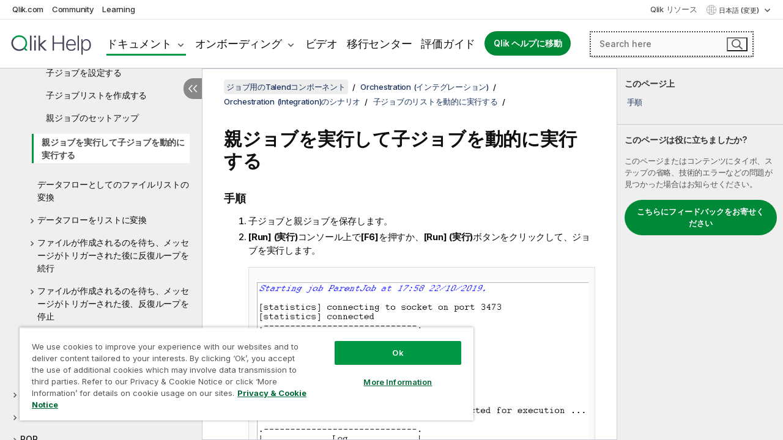

--- FILE ---
content_type: text/html; charset=utf-8
request_url: https://help.qlik.com/talend/ja-JP/components/8.0/orchestration/tflowtoiterate-trunjob-tfixedflowinput-tlogrow-executing-parent-job-to-run-child-jobs-dynamically-save
body_size: 112178
content:

<!DOCTYPE html>
<html lang="ja">
<head data-version="5.8.5.34">
    <meta charset="utf-8" />
    <meta name="viewport" content="width=device-width, initial-scale=1.0" />
                <meta name="DC.Type" content="task" />
                <meta name="DC.Title" content="&#x89AA;&#x30B8;&#x30E7;&#x30D6;&#x3092;&#x5B9F;&#x884C;&#x3057;&#x3066;&#x5B50;&#x30B8;&#x30E7;&#x30D6;&#x3092;&#x52D5;&#x7684;&#x306B;&#x5B9F;&#x884C;&#x3059;&#x308B;" />
                <meta name="DC.Coverage" content="&#x30D7;&#x30ED;&#x30BB;&#x30B9;&#x5236;&#x5FA1;&#x30B3;&#x30F3;&#x30DD;&#x30FC;&#x30CD;&#x30F3;&#x30C8;" />
                <meta name="prodname" content="Talend MDM Platform" />
                <meta name="prodname" content="Talend Real-Time Big Data Platform" />
                <meta name="prodname" content="Talend Data Services Platform" />
                <meta name="prodname" content="Talend Big Data Platform" />
                <meta name="prodname" content="Talend Data Management Platform" />
                <meta name="prodname" content="Talend ESB" />
                <meta name="prodname" content="Talend Data Integration" />
                <meta name="prodname" content="Talend Big Data" />
                <meta name="prodname" content="Talend Data Fabric" />
                <meta name="version" content="8.0" />
                <meta name="platform" content="Talend Studio" />
                <meta name="pageid" content="tflowtoiterate-trunjob-tfixedflowinput-tlogrow-executing-parent-job-to-run-child-jobs-dynamically-save" />
                <meta name="concepts" content="&#x30C7;&#x30FC;&#x30BF;&#x30AC;&#x30D0;&#x30CA;&#x30F3;&#x30B9;" />
        <meta name="guide-name" content="&#x30B8;&#x30E7;&#x30D6;&#x7528;&#x306E;Talend&#x30B3;&#x30F3;&#x30DD;&#x30FC;&#x30CD;&#x30F3;&#x30C8;" />
    <meta name="product" content="Talend Components" />
    <meta name="version" content="8.0" />

        <script type="text/javascript" src="https://d2zcxm2u7ahqlt.cloudfront.net/5b4cc16bfe8667990b58e1df434da538/search-clients/db85c396-75a2-11ef-9c3f-0242ac12000b/an.js"></script>
    <script type="text/javascript" src="https://d2zcxm2u7ahqlt.cloudfront.net/5b4cc16bfe8667990b58e1df434da538/search-clients/db85c396-75a2-11ef-9c3f-0242ac12000b/searchbox.js"></script>
    <link rel="stylesheet" href="https://d2zcxm2u7ahqlt.cloudfront.net/5b4cc16bfe8667990b58e1df434da538/search-clients/db85c396-75a2-11ef-9c3f-0242ac12000b/searchbox.css" />


    <link rel="preconnect" href="https://fonts.googleapis.com" />
    <link rel="preconnect" href="https://fonts.gstatic.com" crossorigin="anonymous" />
    <link href="https://fonts.googleapis.com/css2?family=Inter:wght@100;200;300;400;500;600;700;800;900&display=swap" rel="stylesheet" />
    
    
    
		<link rel="canonical" href="https://help.talend.com/talend/ja-JP/components/8.0/orchestration/tflowtoiterate-trunjob-tfixedflowinput-tlogrow-executing-parent-job-to-run-child-jobs-dynamically-save?id=3739" />
				<link rel="alternate" hreflang="en-us" href="https://help.talend.com/talend/en-US/components/8.0" />
				<link rel="alternate" hreflang="fr-fr" href="https://help.talend.com/talend/fr-FR/components/8.0" />
		<link rel="alternate" hreflang="x-default" href="https://help.talend.com/talend/en-US/components/8.0/orchestration/tflowtoiterate-trunjob-tfixedflowinput-tlogrow-executing-parent-job-to-run-child-jobs-dynamically-save" />


    <title>&#x89AA;&#x30B8;&#x30E7;&#x30D6;&#x3092;&#x5B9F;&#x884C;&#x3057;&#x3066;&#x5B50;&#x30B8;&#x30E7;&#x30D6;&#x3092;&#x52D5;&#x7684;&#x306B;&#x5B9F;&#x884C;&#x3059;&#x308B; | &#x30B8;&#x30E7;&#x30D6;&#x7528;&#x306E;Talend&#x30B3;&#x30F3;&#x30DD;&#x30FC;&#x30CD;&#x30F3;&#x30C8; &#x30D8;&#x30EB;&#x30D7;</title>
    
    

    <script type="application/ld+json">
        {
        "@context": "https://schema.org",
        "@type": "BreadcrumbList",
        "itemListElement": [
{
"@type": "ListItem",
"position": 1,
"name": "ジョブ用のTalendコンポーネント",
"item": "https://help.qlik.com/talend/ja-JP/components/8.0"
},
{
"@type": "ListItem",
"position": 2,
"name": "Orchestration (インテグレーション)",
"item": "https://help.qlik.com/talend/ja-JP/components/8.0/orchestration"
},
{
"@type": "ListItem",
"position": 3,
"name": "Orchestration (Integration)のシナリオ",
"item": "https://help.qlik.com/talend/ja-JP/components/8.0/orchestration/orchestration-scenario"
},
{
"@type": "ListItem",
"position": 4,
"name": "子ジョブのリストを動的に実行する",
"item": "https://help.qlik.com/talend/ja-JP/components/8.0/orchestration/tflowtoiterate-trunjob-tfixedflowinput-tlogrow-running-list-of-child-jobs-dynamically-standard-component-the?id=3735"
},
{
"@type": "ListItem",
"position": 5,
"name": "親ジョブを実行して子ジョブを動的に実行する"
}
        ]
        }
    </script>


    
        <link rel="shortcut icon" type="image/ico" href="/talend/favicon.png?v=cYBi6b1DQtYtcF7OSPc3EOSLLSqQ-A6E_gjO45eigZw" />
        <link rel="stylesheet" href="/talend/css/styles.min.css?v=5.8.5.34" />
    
    

    
    
    


    

</head>
<body class="talend">


<script>/* <![CDATA[ */var dataLayer = [{'site':'help'}];/* ]]> */</script>
<!-- Google Tag Manager -->
<noscript><iframe src="https://www.googletagmanager.com/ns.html?id=GTM-P7VJSX"
height ="0" width ="0" style ="display:none;visibility:hidden" ></iframe></noscript>
<script>// <![CDATA[
(function(w,d,s,l,i){w[l]=w[l]||[];w[l].push({'gtm.start':
new Date().getTime(),event:'gtm.js'});var f=d.getElementsByTagName(s)[0],
j=d.createElement(s),dl=l!='dataLayer'?'&l='+l:'';j.async=true;j.src=
'//www.googletagmanager.com/gtm.js?id='+i+dl;f.parentNode.insertBefore(j,f);
})(window,document,'script','dataLayer','GTM-P7VJSX');
// ]]></script>
<!-- End Google Tag Manager -->



<input type="hidden" id="basePrefix" value="talend" />
<input type="hidden" id="baseLanguage" value="ja-JP" />
<input type="hidden" id="baseType" value="components" />
<input type="hidden" id="baseVersion" value="8.0" />

    <input type="hidden" id="index" value="3740" />
    <input type="hidden" id="baseUrl" value="/talend/ja-JP/components/8.0" />
    


    <div id="wrap">
        
        
            

<div id="mega">
    

    

    <a href="javascript:skipToMain('main');" class="skip-button">メイン コンテンツをスキップする</a>
        <a href="javascript:skipToMain('complementary');" class="skip-button hidden-mobile">補完的コンテンツへスキップ</a>

    <header>
        <div class="utilities">
            <ul>
                <li><a href="https://www.qlik.com/?ga-link=qlikhelp-gnav-qlikcom">Qlik.com</a></li>
                <li><a href="https://community.qlik.com/?ga-link=qlikhelp-gnav-community">Community</a></li>
                <li><a href="https://learning.qlik.com/?ga-link=qlikhelp-gnav-learning">Learning</a></li>
            </ul>

            <div class="link">
                <a href="/ja-JP/Qlik-Resources.htm">Qlik リソース</a>
            </div>

            <div class="dropdown language">
	<button  aria-controls="languages-list1" aria-expanded="false" aria-label="&#x65E5;&#x672C;&#x8A9E;&#x304C;&#x73FE;&#x5728;&#x9078;&#x629E;&#x3055;&#x308C;&#x3066;&#x3044;&#x307E;&#x3059;&#x3002;(&#x8A00;&#x8A9E;&#x30E1;&#x30CB;&#x30E5;&#x30FC;)">
		&#x65E5;&#x672C;&#x8A9E; (変更)
	</button>
	<div aria-hidden="true" id="languages-list1">

		<ul aria-label="&#x30A2;&#x30A4;&#x30C6;&#x30E0; 5 &#x500B;&#x306E;&#x30E1;&#x30CB;&#x30E5;&#x30FC;&#x3002;">
				<li><a href="/talend/en-US/components/8.0?l=de-DE" lang="de" tabindex="-1" rel="nofollow" aria-label="&#x30A2;&#x30A4;&#x30C6;&#x30E0; 1 / 5 &#x500B;&#x3002; Deutsch">Deutsch</a></li>
				<li><a href="/talend/en-US/components/8.0?tr=en-US" lang="en" tabindex="-1" rel="nofollow" aria-label="&#x30A2;&#x30A4;&#x30C6;&#x30E0; 2 / 5 &#x500B;&#x3002; English">English</a></li>
				<li><a href="/talend/en-US/components/8.0?tr=fr-FR" lang="fr" tabindex="-1" rel="nofollow" aria-label="&#x30A2;&#x30A4;&#x30C6;&#x30E0; 3 / 5 &#x500B;&#x3002; Fran&#xE7;ais">Fran&#xE7;ais</a></li>
				<li><a href="/talend/ja-JP/components/8.0/orchestration/tflowtoiterate-trunjob-tfixedflowinput-tlogrow-executing-parent-job-to-run-child-jobs-dynamically-save?id=3739" lang="ja" tabindex="-1" rel="nofollow" aria-label="&#x30A2;&#x30A4;&#x30C6;&#x30E0; 4 / 5 &#x500B;&#x3002; &#x65E5;&#x672C;&#x8A9E;">&#x65E5;&#x672C;&#x8A9E;</a></li>
				<li><a href="/talend/en-US/components/8.0?l=zh-CN" lang="zh" tabindex="-1" rel="nofollow" aria-label="&#x30A2;&#x30A4;&#x30C6;&#x30E0; 5 / 5 &#x500B;&#x3002; &#x4E2D;&#x6587;&#xFF08;&#x4E2D;&#x56FD;&#xFF09;">&#x4E2D;&#x6587;&#xFF08;&#x4E2D;&#x56FD;&#xFF09;</a></li>
		</ul>
	</div>
	<div class="clearfix" aria-hidden="true"></div>
</div>
        </div>

        <div class="navigation">

            <div class="mobile-close-button mobile-menu-close-button">
                <button><span class="visually-hidden">閉じる</span></button>
            </div>
            <nav>

                <div class="logo mobile">
                    <a href="/ja-JP/" class="mega-logo">
                        <img src="/talend/img/logos/Qlik-Help-2024.svg" alt="Qlik Talend ヘルプ ホーム" />
                        <span class=" external"></span>
                    </a>
                </div>

                <ul>
                    <li class="logo">
                        <a href="/ja-JP/" class="mega-logo">
                            <img src="/talend/img/logos/Qlik-Help-2024.svg" alt="Qlik Talend ヘルプ ホーム" />
                            <span class=" external"></span>
                        </a>
                    </li>

                    <li class="pushdown">
                        <a href="javascript:void(0);" class="selected" aria-controls="mega-products-list" aria-expanded="false">ドキュメント</a>
                        <div class="pushdown-list documentation-list doc-tabs " id="mega-products-list" aria-hidden="true">

                            <div class="doc-category-list">
                                <ul>
                                    <li class="doc-category-link" id="tab1"><a href="javascript:void(0);">クラウド</a></li>
                                    <li class="doc-category-link" id="tab2"><a href="javascript:void(0);">Client-Managed</a></li>
                                    <li class="doc-category-link" id="tab3"><a href="javascript:void(0);">追加のドキュメント</a></li>
                                </ul>
                            </div>

                            <a href="javascript:void(0);" class="mobile doc-category-link" id="tab1">クラウド</a>
                            <div role="tabpanel" id="tabs1_tab1_panel" class="tabpanel">
                                <div>
                                    <h2>Qlik Cloud</h2>
                                    <ul class="two">
                                        <li><a href="/ja-JP/cloud-services/">ホーム</a></li>
                                        <li><a href="/ja-JP/cloud-services/Subsystems/Hub/Content/Global_Common/HelpSites/introducing-qlik-cloud.htm">紹介</a></li>
                                        <li><a href="/ja-JP/cloud-services/csh/client/ChangeLogSaaS">Qlik Cloud の新機能</a></li>
                                        <li><a href="/ja-JP/cloud-services/Subsystems/Hub/Content/Global_Common/HelpSites/Talend-capabilities.htm">Qlik Talend Cloud について</a></li>
                                        <li><a href="/ja-JP/cloud-services/Subsystems/Hub/Content/Sense_Hub/Introduction/analyzing-data.htm">分析</a></li>
                                        <li><a href="/ja-JP/cloud-services/Subsystems/Hub/Content/Sense_Hub/DataIntegration/Introduction/Data-services.htm">データ統合</a></li>
                                        <li><a href="/ja-JP/cloud-services/Subsystems/Hub/Content/Sense_Hub/Introduction/qlik-sense-administration.htm">管理</a></li>
                                        <li><a href="/ja-JP/cloud-services/Subsystems/Hub/Content/Sense_QlikAutomation/introduction/home-automation.htm">自動化</a></li>
                                        <li><a href="https://qlik.dev/" class="see-also-link-external" target="_blank">開発</a></li>
                                    </ul>
                                </div>
                                <div>
                                    <h2>他のクラウド ソリューション</h2>
                                    <ul>
                                        <li><a href="/ja-JP/cloud-services/Content/Sense_Helpsites/Home-talend-cloud.htm">Talend Cloud</a></li>
                                        <li><a href="https://talend.qlik.dev/apis/" class="see-also-link-external" target="_blank">Talend API Portal</a></li>
                                        <li><a href="https://www.stitchdata.com/docs/" class="see-also-link-external" target="_blank">Stitch</a></li>
                                        <li><a href="/ja-JP/upsolver">Upsolver</a></li>
                                    </ul>
                                </div>
                            </div>

                            <a href="javascript:void(0);" class="mobile doc-category-link" id="tab2">Client-Managed</a>
                            <div role="tabpanel" id="tabs1_tab2_panel" class="tabpanel">
                                <div>
                                    <h2>クライアント管理 — 分析</h2>
                                    <ul class="two">
                                        <!-- client managed analytics -->
                                        <li><a tabindex="-1" href="/ja-JP/sense/Content/Sense_Helpsites/Home.htm">ユーザー向けの Qlik Sense</a></li>
                                        <li><a tabindex="-1" href="/ja-JP/sense-admin">管理者向け <span lang="en">Qlik Sense</span></a></li>
                                        <li><a tabindex="-1" href="/ja-JP/sense-developer">開発者向け <span lang="en">Qlik Sense</span></a></li>
                                        <li><a tabindex="-1" href="/ja-JP/nprinting"><span lang="en">Qlik NPrinting</span></a></li>
                                        <li><a tabindex="-1" href="/ja-JP/connectors"><span lang="en">Connectors</span></a></li>
                                        <li><a tabindex="-1" href="/ja-JP/geoanalytics"><span lang="en">Qlik GeoAnalytics</span></a></li>
                                        <li><a tabindex="-1" href="/ja-JP/alerting"><span lang="en">Qlik Alerting</span></a></li>
                                        <li><a tabindex="-1" href="/ja-JP/qlikview/Content/QV_HelpSites/Home.htm">ユーザーと管理者向けの <span lang="en">QlikView</span></a></li>
                                        <li><a tabindex="-1" href="/ja-JP/qlikview-developer">開発者向け <span lang="en">QlikView</span></a></li>
                                        <li><a tabindex="-1" href="/ja-JP/governance-dashboard"><span lang="en">Governance Dashboard</span></a></li>
                                    </ul>
                                </div>
                                <div>
                                    <h2>クライアント管理 — データ統合</h2>
                                    <ul class="two">
                                        <!-- client managed data integration -->
                                        <li><a tabindex="-1" href="/ja-JP/replicate"><span lang="en">Qlik Replicate</span></a></li>
                                        <li><a tabindex="-1" href="/ja-JP/compose"><span lang="en">Qlik Compose</span></a></li>
                                        <li><a tabindex="-1" href="/ja-JP/enterprise-manager"><span lang="en">Qlik Enterprise Manager</span></a></li>
                                        <li><a tabindex="-1" href="/ja-JP/gold-client"><span lang="en">Qlik Gold Client</span></a></li>
                                        <li><a tabindex="-1" href="/ja-JP/catalog"><span lang="en">Qlik Catalog</span></a></li>
                                        <li><a tabindex="-1" href="/ja-JP/nodegraph"><span lang="en">NodeGraph (legacy)</span></a></li>
                                        <li><a href="/talend/ja-JP/studio-user-guide/">Talend Studio</a></li>
                                        <li><a href="/talend/ja-JP/esb-developer-guide/">Talend ESB</a></li>
                                        <li><a href="/talend/ja-JP/administration-center-user-guide">Talend Administration Center</a></li>
                                        <li><a href="/talend/ja-JP/talend-data-catalog/">Talend Data Catalog</a></li>
                                        <li><a href="/talend/ja-JP/data-preparation-user-guide/8.0">Talend Data Preparation</a></li>
                                        <li><a href="/talend/ja-JP/data-stewardship-user-guide/8.0">Talend Data Stewardship</a></li>
                                    </ul>
                                </div>
                            </div>

                            <a href="javascript:void(0);" class="mobile doc-category-link" id="tab3">追加のドキュメント</a>
                            <div role="tabpanel" id="tabs1_tab3_panel" class="tabpanel">
                                <div>
                                    <h2>追加のドキュメント</h2>
                                    <ul>
                                        <li><a href="/ja-JP/archive" class="archive-link">Qlik ドキュメンテーション アーカイブ</a></li>
                                        <li><a href="/talend/ja-JP/archive" class="archive-link">Talend ドキュメンテーション アーカイブ</a></li>
                                        <li><div class="talend-logo"></div><a href="/talend/ja-JP/">Qlik Talend 製品のヘルプを検索</a></li>
                                    </ul>
                                </div>
                            </div>
                            <div class="doc-lightbox"></div>
                        </div>

                    </li>

                    <li class="pushdown">
                        <a href="javascript:void(0);" aria-controls="mega-onboarding-list" aria-expanded="false">オンボーディング</a>

                        <div class="pushdown-list documentation-list doc-tabs " id="mega-onboarding-list" aria-hidden="true">

                            <div class="doc-category-list">
                                <ul>
                                    <li class="doc-category-link" id="tab8"><a href="javascript:void(0);">分析を開始</a></li>
                                    <li class="doc-category-link" id="tab9"><a href="javascript:void(0);">データ統合を開始する</a></li>
                                </ul>
                            </div>

                            <div role="tabpanel" id="tabs1_tab8_panel" class="tabpanel">
                                <div>
                                    <h2>分析ユーザーのオンボーディング</h2>
                                    <ul class="two">
                                        <li><a tabindex="-1" href="/ja-JP/onboarding">Qlik Sense で分析を開始</a></li>

                                        <li><a tabindex="-1" href="/ja-JP/onboarding/qlik-cloud-analytics-standard"><span lang="en">Qlik Cloud Analytics Standard の管理</span></a></li>
                                        <li><a tabindex="-1" href="/ja-JP/onboarding/qlik-cloud-analytics-premium-enterprise"><span lang="en">Qlik Cloud Analytics Premium および Enterprise の管理</span></a></li>
                                        <li><a tabindex="-1" href="/ja-JP/onboarding/qlik-sense-business-admins">Qlik Sense <span lang="en">Business</span> の管理</a></li>
                                        <li><a tabindex="-1" href="/ja-JP/onboarding/qlik-sense-enterprise-saas-admins">Qlik Sense <span lang="en">Enterprise SaaS</span> の管理</a></li>
                                        <li><a tabindex="-1" href="/ja-JP/onboarding/qlik-cloud-government-admins"><span lang="en">Qlik Cloud Government を管理</span></a></li>

                                        <li><a tabindex="-1" href="/ja-JP/onboarding/qlik-sense-enterprise-windows-admins">Windows 上の <span lang="en">Qlik Sense</span> <span lang="en">Enterprise</span> の管理</a></li>
                                    </ul>
                                </div>
                            </div>
                            <div role="tabpanel" id="tabs1_tab9_panel" class="tabpanel">
                                <div>
                                    <h2>オンボーディング データ統合ユーザー</h2>
                                    <ul class="">
                                        <li><a tabindex="-1" href="/ja-JP/cloud-services/Subsystems/Hub/Content/Sense_Hub/DataIntegration/Introduction/Getting-started-QTC.htm"><span lang="en">Qlik Talend Data Integration Cloud を開始する</span></a></li>
                                        <li><a tabindex="-1" href="/talend/ja-JP/talend-cloud-getting-started/Cloud/about-talend-cloud">Talend Cloud を開始する</a></li>
                                    </ul>
                                </div>
                            </div>                            
                            <div class="doc-lightbox"></div>
                        </div>
                    </li>


                    <li><a href="/ja-JP/videos">ビデオ</a></li>

                    <li><a href="/ja-JP/migration">移行センター</a></li>

                    <li class="mega-migration"><a href="/ja-JP/evaluation-guides">評価ガイド</a></li>

                    <li class="hidden-desktop"><a href="/ja-JP/Qlik-Resources.htm">Qlik リソース</a></li>

                        
                        
                            <li><a class="button goto" href="/ja-JP/">Qlik ヘルプに移動</a></li>
                        


                    <li class="dropdown language-mobile">
	<a href="javascript:void(0);" aria-controls="languages-list2" aria-expanded="false" aria-label="&#x65E5;&#x672C;&#x8A9E;&#x304C;&#x73FE;&#x5728;&#x9078;&#x629E;&#x3055;&#x308C;&#x3066;&#x3044;&#x307E;&#x3059;&#x3002;(&#x8A00;&#x8A9E;&#x30E1;&#x30CB;&#x30E5;&#x30FC;)">
		&#x65E5;&#x672C;&#x8A9E; (変更)
	</a>
	<div aria-hidden="true" id="languages-list2">

		<ul aria-label="&#x30A2;&#x30A4;&#x30C6;&#x30E0; 5 &#x500B;&#x306E;&#x30E1;&#x30CB;&#x30E5;&#x30FC;&#x3002;">
				<li><a href="/talend/en-US/components/8.0?l=de-DE" lang="de" tabindex="-1" rel="nofollow" aria-label="&#x30A2;&#x30A4;&#x30C6;&#x30E0; 1 / 5 &#x500B;&#x3002; Deutsch">Deutsch</a></li>
				<li><a href="/talend/en-US/components/8.0?tr=en-US" lang="en" tabindex="-1" rel="nofollow" aria-label="&#x30A2;&#x30A4;&#x30C6;&#x30E0; 2 / 5 &#x500B;&#x3002; English">English</a></li>
				<li><a href="/talend/en-US/components/8.0?tr=fr-FR" lang="fr" tabindex="-1" rel="nofollow" aria-label="&#x30A2;&#x30A4;&#x30C6;&#x30E0; 3 / 5 &#x500B;&#x3002; Fran&#xE7;ais">Fran&#xE7;ais</a></li>
				<li><a href="/talend/ja-JP/components/8.0/orchestration/tflowtoiterate-trunjob-tfixedflowinput-tlogrow-executing-parent-job-to-run-child-jobs-dynamically-save?id=3739" lang="ja" tabindex="-1" rel="nofollow" aria-label="&#x30A2;&#x30A4;&#x30C6;&#x30E0; 4 / 5 &#x500B;&#x3002; &#x65E5;&#x672C;&#x8A9E;">&#x65E5;&#x672C;&#x8A9E;</a></li>
				<li><a href="/talend/en-US/components/8.0?l=zh-CN" lang="zh" tabindex="-1" rel="nofollow" aria-label="&#x30A2;&#x30A4;&#x30C6;&#x30E0; 5 / 5 &#x500B;&#x3002; &#x4E2D;&#x6587;&#xFF08;&#x4E2D;&#x56FD;&#xFF09;">&#x4E2D;&#x6587;&#xFF08;&#x4E2D;&#x56FD;&#xFF09;</a></li>
		</ul>
	</div>
	<div class="clearfix" aria-hidden="true"></div>
</li>
                </ul>
            </nav>

            <div class="search-container">

                <button>検索</button>
                    <div id="auto" class="su-box">
                        <div ng-controller="SearchautoController">
                            <div bind-html-compile="autocompleteHtml">
                                <span class="su-placeholder" tabindex="0">
    SearchUnify の検索をロード中<span class="su-dots"></span>
    <span class="su-support-link">
        製品に関するサポートが必要な場合は、Qlik Support にお問い合わせください。<br/>
        <a href="https://customerportal.qlik.com/knowledge" target="_blank">Qlik Customer Portal</a>
    </span>
</span>
                            </div>
                        </div>
                    </div>
            </div>



            <button class="mobile-menu-button">メニュー</button>
        </div>


    </header>

    <div class="search-box mobile">
        <div class="search-cancel">
            <button><span class="visually-hidden">閉じる</span></button>
        </div>
            <span class="su-placeholder" tabindex="0">
    SearchUnify の検索をロード中<span class="su-dots"></span>
    <span class="su-support-link">
        製品に関するサポートが必要な場合は、Qlik Support にお問い合わせください。<br/>
        <a href="https://customerportal.qlik.com/knowledge" target="_blank">Qlik Customer Portal</a>
    </span>
</span>
    </div>
    

</div>



        <div class="main ">
                

            <div class="container content">
                <div class="navigation-pane col-3">
                    <button class="hide-toc" aria-label="&#x76EE;&#x6B21;&#x3092;&#x975E;&#x8868;&#x793A;&#x306B;&#x3059;&#x308B;" data-text-hide="目次を非表示にする" data-text-show="目次を表示する"></button>
                    
                    
        <aside class="navigation">
            <div class="tree-header">
                <div class="header-items">
                    <div class="content-button open">
                        <button class="button" aria-label="目次を表示する"></button>
                    </div>
                    <div class="content-button close">
                        <button class="button" aria-label="目次を非表示にする"></button>
                    </div>

                        <div class="website-name">
        <h2 id="website-name-header" class="components">
            <a href="/talend/ja-JP/components/8.0/" lang="en">
ジョブ用のTalendコンポーネント            </a>

        </h2>
    </div>


                    <div class="navigation-help" aria-label="次のナビゲーション領域はツリー表示になっています。tab キーを使ってツリー上を移動し、右矢印および左矢印キーを使って分岐を広げます。"><p>移動</p></div>

                </div>
            </div>
            <input type="hidden" id="version-name" value="8.0" />

            <div class="show-version">8.0</div>


            <button class="horizontal-nav-close-button">Back</button>
            <nav>
                		<ul role=tree id=tree0 aria-labelledby=website-name-header tabindex=0>
		<li role="treeitem" id="tocitem-1" data-index="1"  aria-labelledby="tocitem-1">
            <a href="/talend/ja-JP/components/8.0/About">&#x30B8;&#x30E7;&#x30D6;&#x7528;&#x306E;Talend&#x30B3;&#x30F3;&#x30DD;&#x30FC;&#x30CD;&#x30F3;&#x30C8;&#x306B;&#x3064;&#x3044;&#x3066;</a>
			
        </li>
		<li role="treeitem" id="tocitem-2" data-index="2"  aria-expanded="false" aria-labelledby="tocitem-2">
                <div class="toggle" aria-hidden="true"></div>
            <a href="/talend/ja-JP/components/8.0/access">Access</a>
			
        </li>
		<li role="treeitem" id="tocitem-16" data-index="16"  aria-expanded="false" aria-labelledby="tocitem-16">
                <div class="toggle" aria-hidden="true"></div>
            <a href="/talend/ja-JP/components/8.0/ai">AI</a>
			
        </li>
		<li role="treeitem" id="tocitem-28" data-index="28"  aria-expanded="false" aria-labelledby="tocitem-28">
                <div class="toggle" aria-hidden="true"></div>
            <a href="/talend/ja-JP/components/8.0/amazon-aurora">Amazon Aurora</a>
			
        </li>
		<li role="treeitem" id="tocitem-53" data-index="53"  aria-expanded="false" aria-labelledby="tocitem-53">
                <div class="toggle" aria-hidden="true"></div>
            <a href="/talend/ja-JP/components/8.0/amazon-documentdb">Amazon DocumentDB</a>
			
        </li>
		<li role="treeitem" id="tocitem-59" data-index="59"  aria-expanded="false" aria-labelledby="tocitem-59">
                <div class="toggle" aria-hidden="true"></div>
            <a href="/talend/ja-JP/components/8.0/amazon-dynamodb">Amazon DynamoDB</a>
			
        </li>
		<li role="treeitem" id="tocitem-82" data-index="82"  aria-expanded="false" aria-labelledby="tocitem-82">
                <div class="toggle" aria-hidden="true"></div>
            <a href="/talend/ja-JP/components/8.0/amazon-emr">Amazon EMR</a>
			
        </li>
		<li role="treeitem" id="tocitem-99" data-index="99"  aria-expanded="false" aria-labelledby="tocitem-99">
                <div class="toggle" aria-hidden="true"></div>
            <a href="/talend/ja-JP/components/8.0/amazon-emr-distribution">Amazon EMR distribution</a>
			
        </li>
		<li role="treeitem" id="tocitem-117" data-index="117"  aria-expanded="false" aria-labelledby="tocitem-117">
                <div class="toggle" aria-hidden="true"></div>
            <a href="/talend/ja-JP/components/8.0/amazon-mysql">Amazon MySQL</a>
			
        </li>
		<li role="treeitem" id="tocitem-131" data-index="131"  aria-expanded="false" aria-labelledby="tocitem-131">
                <div class="toggle" aria-hidden="true"></div>
            <a href="/talend/ja-JP/components/8.0/amazon-oracle">Amazon Oracle</a>
			
        </li>
		<li role="treeitem" id="tocitem-145" data-index="145"  aria-expanded="false" aria-labelledby="tocitem-145">
                <div class="toggle" aria-hidden="true"></div>
            <a href="/talend/ja-JP/components/8.0/amazon-redshift">Amazon Redshift</a>
			
        </li>
		<li role="treeitem" id="tocitem-193" data-index="193"  aria-expanded="false" aria-labelledby="tocitem-193">
                <div class="toggle" aria-hidden="true"></div>
            <a href="/talend/ja-JP/components/8.0/amazon-s3">Amazon S3</a>
			
        </li>
		<li role="treeitem" id="tocitem-254" data-index="254"  aria-expanded="false" aria-labelledby="tocitem-254">
                <div class="toggle" aria-hidden="true"></div>
            <a href="/talend/ja-JP/components/8.0/amazon-sqs">Amazon SQS</a>
			
        </li>
		<li role="treeitem" id="tocitem-290" data-index="290"  aria-expanded="false" aria-labelledby="tocitem-290">
                <div class="toggle" aria-hidden="true"></div>
            <a href="/talend/ja-JP/components/8.0/apache-log">Apache log</a>
			
        </li>
		<li role="treeitem" id="tocitem-296" data-index="296"  aria-expanded="false" aria-labelledby="tocitem-296">
                <div class="toggle" aria-hidden="true"></div>
            <a href="/talend/ja-JP/components/8.0/archive-unarchive">Archive/Unarchive</a>
			
        </li>
		<li role="treeitem" id="tocitem-304" data-index="304"  aria-expanded="false" aria-labelledby="tocitem-304">
                <div class="toggle" aria-hidden="true"></div>
            <a href="/talend/ja-JP/components/8.0/arff">ARFF</a>
			
        </li>
		<li role="treeitem" id="tocitem-313" data-index="313"  aria-expanded="false" aria-labelledby="tocitem-313">
                <div class="toggle" aria-hidden="true"></div>
            <a href="/talend/ja-JP/components/8.0/as400">AS400</a>
			
        </li>
		<li role="treeitem" id="tocitem-330" data-index="330"  aria-expanded="false" aria-labelledby="tocitem-330">
                <div class="toggle" aria-hidden="true"></div>
            <a href="/talend/ja-JP/components/8.0/avro">Avro</a>
			
        </li>
		<li role="treeitem" id="tocitem-339" data-index="339"  aria-expanded="false" aria-labelledby="tocitem-339">
                <div class="toggle" aria-hidden="true"></div>
            <a href="/talend/ja-JP/components/8.0/azure-data-lake-storage-gen2">Azure Data Lake Storage Gen2</a>
			
        </li>
		<li role="treeitem" id="tocitem-374" data-index="374"  aria-expanded="false" aria-labelledby="tocitem-374">
                <div class="toggle" aria-hidden="true"></div>
            <a href="/talend/ja-JP/components/8.0/azure-storage-blob">Azure Storage Blob</a>
			
        </li>
		<li role="treeitem" id="tocitem-411" data-index="411"  aria-expanded="false" aria-labelledby="tocitem-411">
                <div class="toggle" aria-hidden="true"></div>
            <a href="/talend/ja-JP/components/8.0/azure-storage-queue">Azure Storage Queue</a>
			
        </li>
		<li role="treeitem" id="tocitem-423" data-index="423"  aria-expanded="false" aria-labelledby="tocitem-423">
                <div class="toggle" aria-hidden="true"></div>
            <a href="/talend/ja-JP/components/8.0/azure-storage-table">Azure Storage Table</a>
			
        </li>
		<li role="treeitem" id="tocitem-437" data-index="437"  aria-expanded="false" aria-labelledby="tocitem-437">
                <div class="toggle" aria-hidden="true"></div>
            <a href="/talend/ja-JP/components/8.0/azure-synapse-analytics">Azure Synapse Analytics</a>
			
        </li>
		<li role="treeitem" id="tocitem-449" data-index="449"  aria-expanded="false" aria-labelledby="tocitem-449">
                <div class="toggle" aria-hidden="true"></div>
            <a href="/talend/ja-JP/components/8.0/bonita">Bonita</a>
			
        </li>
		<li role="treeitem" id="tocitem-464" data-index="464"  aria-expanded="false" aria-labelledby="tocitem-464">
                <div class="toggle" aria-hidden="true"></div>
            <a href="/talend/ja-JP/components/8.0/box">Box</a>
			
        </li>
		<li role="treeitem" id="tocitem-485" data-index="485"  aria-expanded="false" aria-labelledby="tocitem-485">
                <div class="toggle" aria-hidden="true"></div>
            <a href="/talend/ja-JP/components/8.0/buffer">Buffer</a>
			
        </li>
		<li role="treeitem" id="tocitem-495" data-index="495"  aria-expanded="false" aria-labelledby="tocitem-495">
                <div class="toggle" aria-hidden="true"></div>
            <a href="/talend/ja-JP/components/8.0/business-rules">Business rules</a>
			
        </li>
		<li role="treeitem" id="tocitem-523" data-index="523"  aria-expanded="false" aria-labelledby="tocitem-523">
                <div class="toggle" aria-hidden="true"></div>
            <a href="/talend/ja-JP/components/8.0/cassandra">Cassandra</a>
			
        </li>
		<li role="treeitem" id="tocitem-555" data-index="555"  aria-expanded="false" aria-labelledby="tocitem-555">
                <div class="toggle" aria-hidden="true"></div>
            <a href="/talend/ja-JP/components/8.0/change-data-capture">Change Data Capture</a>
			
        </li>
		<li role="treeitem" id="tocitem-595" data-index="595"  aria-expanded="false" aria-labelledby="tocitem-595">
                <div class="toggle" aria-hidden="true"></div>
            <a href="/talend/ja-JP/components/8.0/chart">Chart</a>
			
        </li>
		<li role="treeitem" id="tocitem-616" data-index="616"  aria-expanded="false" aria-labelledby="tocitem-616">
                <div class="toggle" aria-hidden="true"></div>
            <a href="/talend/ja-JP/components/8.0/claude-ai">Claude AI</a>
			
        </li>
		<li role="treeitem" id="tocitem-621" data-index="621"  aria-expanded="false" aria-labelledby="tocitem-621">
                <div class="toggle" aria-hidden="true"></div>
            <a href="/talend/ja-JP/components/8.0/cloud">Cloud</a>
			
        </li>
		<li role="treeitem" id="tocitem-625" data-index="625"  aria-expanded="false" aria-labelledby="tocitem-625">
                <div class="toggle" aria-hidden="true"></div>
            <a href="/talend/ja-JP/components/8.0/combinedsql">CombinedSQL</a>
			
        </li>
		<li role="treeitem" id="tocitem-644" data-index="644"  aria-expanded="false" aria-labelledby="tocitem-644">
                <div class="toggle" aria-hidden="true"></div>
            <a href="/talend/ja-JP/components/8.0/context">Context</a>
			
        </li>
		<li role="treeitem" id="tocitem-654" data-index="654"  aria-expanded="false" aria-labelledby="tocitem-654">
                <div class="toggle" aria-hidden="true"></div>
            <a href="/talend/ja-JP/components/8.0/cosmosdb">CosmosDB</a>
			
        </li>
		<li role="treeitem" id="tocitem-668" data-index="668"  aria-expanded="false" aria-labelledby="tocitem-668">
                <div class="toggle" aria-hidden="true"></div>
            <a href="/talend/ja-JP/components/8.0/couchbase">Couchbase</a>
			
        </li>
		<li role="treeitem" id="tocitem-681" data-index="681"  aria-expanded="false" aria-labelledby="tocitem-681">
                <div class="toggle" aria-hidden="true"></div>
            <a href="/talend/ja-JP/components/8.0/cyberark">CyberArk</a>
			
        </li>
		<li role="treeitem" id="tocitem-690" data-index="690"  aria-expanded="false" aria-labelledby="tocitem-690">
                <div class="toggle" aria-hidden="true"></div>
            <a href="/talend/ja-JP/components/8.0/data-mapping">Data mapping</a>
			
        </li>
		<li role="treeitem" id="tocitem-768" data-index="768"  aria-expanded="false" aria-labelledby="tocitem-768">
                <div class="toggle" aria-hidden="true"></div>
            <a href="/talend/ja-JP/components/8.0/data-preparation">Data Preparation</a>
			
        </li>
		<li role="treeitem" id="tocitem-825" data-index="825"  aria-expanded="false" aria-labelledby="tocitem-825">
                <div class="toggle" aria-hidden="true"></div>
            <a href="/talend/ja-JP/components/8.0/data-quality-components-container">Data Quality&#x306E;&#x30B3;&#x30F3;&#x30DD;&#x30FC;&#x30CD;&#x30F3;&#x30C8;</a>
			
        </li>
		<li role="treeitem" id="tocitem-1434" data-index="1434"  aria-expanded="false" aria-labelledby="tocitem-1434">
                <div class="toggle" aria-hidden="true"></div>
            <a href="/talend/ja-JP/components/8.0/data-stewardship">Data Stewardship</a>
			
        </li>
		<li role="treeitem" id="tocitem-1473" data-index="1473"  aria-expanded="false" aria-labelledby="tocitem-1473">
                <div class="toggle" aria-hidden="true"></div>
            <a href="/talend/ja-JP/components/8.0/database-utility">Database utility</a>
			
        </li>
		<li role="treeitem" id="tocitem-1479" data-index="1479"  aria-expanded="false" aria-labelledby="tocitem-1479">
                <div class="toggle" aria-hidden="true"></div>
            <a href="/talend/ja-JP/components/8.0/databricks">Databricks</a>
			
        </li>
		<li role="treeitem" id="tocitem-1506" data-index="1506"  aria-expanded="false" aria-labelledby="tocitem-1506">
                <div class="toggle" aria-hidden="true"></div>
            <a href="/talend/ja-JP/components/8.0/db-generic">DB Generic</a>
			
        </li>
		<li role="treeitem" id="tocitem-1530" data-index="1530"  aria-expanded="false" aria-labelledby="tocitem-1530">
                <div class="toggle" aria-hidden="true"></div>
            <a href="/talend/ja-JP/components/8.0/db2">DB2</a>
			
        </li>
		<li role="treeitem" id="tocitem-1541" data-index="1541"  aria-expanded="false" aria-labelledby="tocitem-1541">
                <div class="toggle" aria-hidden="true"></div>
            <a href="/talend/ja-JP/components/8.0/dbfs">DBFS</a>
			
        </li>
		<li role="treeitem" id="tocitem-1546" data-index="1546"  aria-expanded="false" aria-labelledby="tocitem-1546">
                <div class="toggle" aria-hidden="true"></div>
            <a href="/talend/ja-JP/components/8.0/defining-context-groups">Defining Context Groups</a>
			
        </li>
		<li role="treeitem" id="tocitem-1557" data-index="1557"  aria-expanded="false" aria-labelledby="tocitem-1557">
                <div class="toggle" aria-hidden="true"></div>
            <a href="/talend/ja-JP/components/8.0/delimited">Delimited</a>
			
        </li>
		<li role="treeitem" id="tocitem-1596" data-index="1596"  aria-expanded="false" aria-labelledby="tocitem-1596">
                <div class="toggle" aria-hidden="true"></div>
            <a href="/talend/ja-JP/components/8.0/delta-lake">Delta Lake</a>
			
        </li>
		<li role="treeitem" id="tocitem-1615" data-index="1615"  aria-expanded="false" aria-labelledby="tocitem-1615">
                <div class="toggle" aria-hidden="true"></div>
            <a href="/talend/ja-JP/components/8.0/dotnet">DotNET</a>
			
        </li>
		<li role="treeitem" id="tocitem-1631" data-index="1631"  aria-expanded="false" aria-labelledby="tocitem-1631">
                <div class="toggle" aria-hidden="true"></div>
            <a href="/talend/ja-JP/components/8.0/dropbox">Dropbox</a>
			
        </li>
		<li role="treeitem" id="tocitem-1649" data-index="1649"  aria-expanded="false" aria-labelledby="tocitem-1649">
                <div class="toggle" aria-hidden="true"></div>
            <a href="/talend/ja-JP/components/8.0/dynamic-schema">Dynamic Schema</a>
			
        </li>
		<li role="treeitem" id="tocitem-1666" data-index="1666"  aria-expanded="false" aria-labelledby="tocitem-1666">
                <div class="toggle" aria-hidden="true"></div>
            <a href="/talend/ja-JP/components/8.0/elasticsearch">ElasticSearch</a>
			
        </li>
		<li role="treeitem" id="tocitem-1676" data-index="1676"  aria-expanded="false" aria-labelledby="tocitem-1676">
                <div class="toggle" aria-hidden="true"></div>
            <a href="/talend/ja-JP/components/8.0/elt-greenplum">ELT Greenplum</a>
			
        </li>
		<li role="treeitem" id="tocitem-1710" data-index="1710"  aria-expanded="false" aria-labelledby="tocitem-1710">
                <div class="toggle" aria-hidden="true"></div>
            <a href="/talend/ja-JP/components/8.0/elt-hive">ELT Hive</a>
			
        </li>
		<li role="treeitem" id="tocitem-1741" data-index="1741"  aria-expanded="false" aria-labelledby="tocitem-1741">
                <div class="toggle" aria-hidden="true"></div>
            <a href="/talend/ja-JP/components/8.0/elt-jdbc">ELT JDBC</a>
			
        </li>
		<li role="treeitem" id="tocitem-1777" data-index="1777"  aria-expanded="false" aria-labelledby="tocitem-1777">
                <div class="toggle" aria-hidden="true"></div>
            <a href="/talend/ja-JP/components/8.0/elt-mssql">ELT MSSql</a>
			
        </li>
		<li role="treeitem" id="tocitem-1811" data-index="1811"  aria-expanded="false" aria-labelledby="tocitem-1811">
                <div class="toggle" aria-hidden="true"></div>
            <a href="/talend/ja-JP/components/8.0/elt-mysql">ELT MySQL</a>
			
        </li>
		<li role="treeitem" id="tocitem-1845" data-index="1845"  aria-expanded="false" aria-labelledby="tocitem-1845">
                <div class="toggle" aria-hidden="true"></div>
            <a href="/talend/ja-JP/components/8.0/elt-netezza">ELT Netezza</a>
			
        </li>
		<li role="treeitem" id="tocitem-1879" data-index="1879"  aria-expanded="false" aria-labelledby="tocitem-1879">
                <div class="toggle" aria-hidden="true"></div>
            <a href="/talend/ja-JP/components/8.0/elt-oracle">ELT Oracle</a>
			
        </li>
		<li role="treeitem" id="tocitem-1921" data-index="1921"  aria-expanded="false" aria-labelledby="tocitem-1921">
                <div class="toggle" aria-hidden="true"></div>
            <a href="/talend/ja-JP/components/8.0/elt-postgresql">ELT PostgreSQL</a>
			
        </li>
		<li role="treeitem" id="tocitem-1955" data-index="1955"  aria-expanded="false" aria-labelledby="tocitem-1955">
                <div class="toggle" aria-hidden="true"></div>
            <a href="/talend/ja-JP/components/8.0/elt-sybase">ELT Sybase</a>
			
        </li>
		<li role="treeitem" id="tocitem-1981" data-index="1981"  aria-expanded="false" aria-labelledby="tocitem-1981">
                <div class="toggle" aria-hidden="true"></div>
            <a href="/talend/ja-JP/components/8.0/elt-teradata">ELT Teradata</a>
			
        </li>
		<li role="treeitem" id="tocitem-2016" data-index="2016"  aria-expanded="false" aria-labelledby="tocitem-2016">
                <div class="toggle" aria-hidden="true"></div>
            <a href="/talend/ja-JP/components/8.0/elt-vertica">ELT Vertica</a>
			
        </li>
		<li role="treeitem" id="tocitem-2050" data-index="2050"  aria-expanded="false" aria-labelledby="tocitem-2050">
                <div class="toggle" aria-hidden="true"></div>
            <a href="/talend/ja-JP/components/8.0/embeddings-management-systems">Embeddings Management Systems</a>
			
        </li>
		<li role="treeitem" id="tocitem-2053" data-index="2053"  aria-expanded="false" aria-labelledby="tocitem-2053">
                <div class="toggle" aria-hidden="true"></div>
            <a href="/talend/ja-JP/components/8.0/esb-rest">ESB REST</a>
			
        </li>
		<li role="treeitem" id="tocitem-2125" data-index="2125"  aria-expanded="false" aria-labelledby="tocitem-2125">
                <div class="toggle" aria-hidden="true"></div>
            <a href="/talend/ja-JP/components/8.0/esb-soap">ESB SOAP</a>
			
        </li>
		<li role="treeitem" id="tocitem-2154" data-index="2154"  aria-expanded="false" aria-labelledby="tocitem-2154">
                <div class="toggle" aria-hidden="true"></div>
            <a href="/talend/ja-JP/components/8.0/exasol">Exasol</a>
			
        </li>
		<li role="treeitem" id="tocitem-2173" data-index="2173"  aria-expanded="false" aria-labelledby="tocitem-2173">
                <div class="toggle" aria-hidden="true"></div>
            <a href="/talend/ja-JP/components/8.0/excel">Excel</a>
			
        </li>
		<li role="treeitem" id="tocitem-2189" data-index="2189"  aria-expanded="false" aria-labelledby="tocitem-2189">
                <div class="toggle" aria-hidden="true"></div>
            <a href="/talend/ja-JP/components/8.0/file">&#x30D5;&#x30A1;&#x30A4;&#x30EB;(&#x7D71;&#x5408;)</a>
			
        </li>
		<li role="treeitem" id="tocitem-2192" data-index="2192"  aria-expanded="false" aria-labelledby="tocitem-2192">
                <div class="toggle" aria-hidden="true"></div>
            <a href="/talend/ja-JP/components/8.0/firebird">Firebird</a>
			
        </li>
		<li role="treeitem" id="tocitem-2201" data-index="2201"  aria-expanded="false" aria-labelledby="tocitem-2201">
                <div class="toggle" aria-hidden="true"></div>
            <a href="/talend/ja-JP/components/8.0/ftp">FTP</a>
			
        </li>
		<li role="treeitem" id="tocitem-2233" data-index="2233"  aria-expanded="false" aria-labelledby="tocitem-2233">
                <div class="toggle" aria-hidden="true"></div>
            <a href="/talend/ja-JP/components/8.0/fullrow">FullRow</a>
			
        </li>
		<li role="treeitem" id="tocitem-2243" data-index="2243"  aria-expanded="false" aria-labelledby="tocitem-2243">
                <div class="toggle" aria-hidden="true"></div>
            <a href="/talend/ja-JP/components/8.0/global-variable">Global Variable</a>
			
        </li>
		<li role="treeitem" id="tocitem-2251" data-index="2251"  aria-expanded="false" aria-labelledby="tocitem-2251">
                <div class="toggle" aria-hidden="true"></div>
            <a href="/talend/ja-JP/components/8.0/google-analytics">Google Analytics</a>
			
        </li>
		<li role="treeitem" id="tocitem-2255" data-index="2255"  aria-expanded="false" aria-labelledby="tocitem-2255">
                <div class="toggle" aria-hidden="true"></div>
            <a href="/talend/ja-JP/components/8.0/google-bigquery">Google BigQuery</a>
			
        </li>
		<li role="treeitem" id="tocitem-2285" data-index="2285"  aria-expanded="false" aria-labelledby="tocitem-2285">
                <div class="toggle" aria-hidden="true"></div>
            <a href="/talend/ja-JP/components/8.0/google-bigtable">Google Bigtable</a>
			
        </li>
		<li role="treeitem" id="tocitem-2291" data-index="2291"  aria-expanded="false" aria-labelledby="tocitem-2291">
                <div class="toggle" aria-hidden="true"></div>
            <a href="/talend/ja-JP/components/8.0/google-cloud-sql-components-container">Google Cloud SQL</a>
			
        </li>
		<li role="treeitem" id="tocitem-2306" data-index="2306"  aria-expanded="false" aria-labelledby="tocitem-2306">
                <div class="toggle" aria-hidden="true"></div>
            <a href="/talend/ja-JP/components/8.0/google-dataproc">Google Dataproc</a>
			
        </li>
		<li role="treeitem" id="tocitem-2309" data-index="2309"  aria-expanded="false" aria-labelledby="tocitem-2309">
                <div class="toggle" aria-hidden="true"></div>
            <a href="/talend/ja-JP/components/8.0/google-drive">Google Drive</a>
			
        </li>
		<li role="treeitem" id="tocitem-2332" data-index="2332"  aria-expanded="false" aria-labelledby="tocitem-2332">
                <div class="toggle" aria-hidden="true"></div>
            <a href="/talend/ja-JP/components/8.0/google-pubsub">Google PubSub</a>
			
        </li>
		<li role="treeitem" id="tocitem-2337" data-index="2337"  aria-expanded="false" aria-labelledby="tocitem-2337">
                <div class="toggle" aria-hidden="true"></div>
            <a href="/talend/ja-JP/components/8.0/gpg">GPG</a>
			
        </li>
		<li role="treeitem" id="tocitem-2354" data-index="2354"  aria-expanded="false" aria-labelledby="tocitem-2354">
                <div class="toggle" aria-hidden="true"></div>
            <a href="/talend/ja-JP/components/8.0/greenplum">Greenplum</a>
			
        </li>
		<li role="treeitem" id="tocitem-2367" data-index="2367"  aria-expanded="false" aria-labelledby="tocitem-2367">
                <div class="toggle" aria-hidden="true"></div>
            <a href="/talend/ja-JP/components/8.0/groovy">Groovy</a>
			
        </li>
		<li role="treeitem" id="tocitem-2376" data-index="2376"  aria-expanded="false" aria-labelledby="tocitem-2376">
                <div class="toggle" aria-hidden="true"></div>
            <a href="/talend/ja-JP/components/8.0/gs">GS</a>
			
        </li>
		<li role="treeitem" id="tocitem-2405" data-index="2405"  aria-expanded="false" aria-labelledby="tocitem-2405">
                <div class="toggle" aria-hidden="true"></div>
            <a href="/talend/ja-JP/components/8.0/hbase">HBase</a>
			
        </li>
		<li role="treeitem" id="tocitem-2434" data-index="2434"  aria-expanded="false" aria-labelledby="tocitem-2434">
                <div class="toggle" aria-hidden="true"></div>
            <a href="/talend/ja-JP/components/8.0/hcatalog">HCatalog</a>
			
        </li>
		<li role="treeitem" id="tocitem-2449" data-index="2449"  aria-expanded="false" aria-labelledby="tocitem-2449">
                <div class="toggle" aria-hidden="true"></div>
            <a href="/talend/ja-JP/components/8.0/hdfs">HDFS</a>
			
        </li>
		<li role="treeitem" id="tocitem-2493" data-index="2493"  aria-expanded="false" aria-labelledby="tocitem-2493">
                <div class="toggle" aria-hidden="true"></div>
            <a href="/talend/ja-JP/components/8.0/hive">Hive</a>
			
        </li>
		<li role="treeitem" id="tocitem-2527" data-index="2527"  aria-expanded="false" aria-labelledby="tocitem-2527">
                <div class="toggle" aria-hidden="true"></div>
            <a href="/talend/ja-JP/components/8.0/hsqldb">HSQLDB</a>
			
        </li>
		<li role="treeitem" id="tocitem-2532" data-index="2532"  aria-expanded="false" aria-labelledby="tocitem-2532">
                <div class="toggle" aria-hidden="true"></div>
            <a href="/talend/ja-JP/components/8.0/http">HTTP</a>
			
        </li>
		<li role="treeitem" id="tocitem-2558" data-index="2558"  aria-expanded="false" aria-labelledby="tocitem-2558">
                <div class="toggle" aria-hidden="true"></div>
            <a href="/talend/ja-JP/components/8.0/iceberg">Iceberg</a>
			
        </li>
		<li role="treeitem" id="tocitem-2591" data-index="2591"  aria-expanded="false" aria-labelledby="tocitem-2591">
                <div class="toggle" aria-hidden="true"></div>
            <a href="/talend/ja-JP/components/8.0/impala">Impala</a>
			
        </li>
		<li role="treeitem" id="tocitem-2600" data-index="2600"  aria-expanded="false" aria-labelledby="tocitem-2600">
                <div class="toggle" aria-hidden="true"></div>
            <a href="/talend/ja-JP/components/8.0/informix">Informix</a>
			
        </li>
		<li role="treeitem" id="tocitem-2613" data-index="2613"  aria-expanded="false" aria-labelledby="tocitem-2613">
                <div class="toggle" aria-hidden="true"></div>
            <a href="/talend/ja-JP/components/8.0/ingres">Ingres</a>
			
        </li>
		<li role="treeitem" id="tocitem-2630" data-index="2630"  aria-expanded="false" aria-labelledby="tocitem-2630">
                <div class="toggle" aria-hidden="true"></div>
            <a href="/talend/ja-JP/components/8.0/internet">Internet (&#x30A4;&#x30F3;&#x30C6;&#x30B0;&#x30EC;&#x30FC;&#x30B7;&#x30E7;&#x30F3;)</a>
			
        </li>
		<li role="treeitem" id="tocitem-2644" data-index="2644"  aria-expanded="false" aria-labelledby="tocitem-2644">
                <div class="toggle" aria-hidden="true"></div>
            <a href="/talend/ja-JP/components/8.0/jasper">Jasper</a>
			
        </li>
		<li role="treeitem" id="tocitem-2654" data-index="2654"  aria-expanded="false" aria-labelledby="tocitem-2654">
                <div class="toggle" aria-hidden="true"></div>
            <a href="/talend/ja-JP/components/8.0/java-custom-code">Java custom code</a>
			
        </li>
		<li role="treeitem" id="tocitem-2722" data-index="2722"  aria-expanded="false" aria-labelledby="tocitem-2722">
                <div class="toggle" aria-hidden="true"></div>
            <a href="/talend/ja-JP/components/8.0/javadb">JavaDB</a>
			
        </li>
		<li role="treeitem" id="tocitem-2727" data-index="2727"  aria-expanded="false" aria-labelledby="tocitem-2727">
                <div class="toggle" aria-hidden="true"></div>
            <a href="/talend/ja-JP/components/8.0/jboss-esb">JBoss ESB</a>
			
        </li>
		<li role="treeitem" id="tocitem-2731" data-index="2731"  aria-expanded="false" aria-labelledby="tocitem-2731">
                <div class="toggle" aria-hidden="true"></div>
            <a href="/talend/ja-JP/components/8.0/jdbc">JDBC</a>
			
        </li>
		<li role="treeitem" id="tocitem-2754" data-index="2754"  aria-expanded="false" aria-labelledby="tocitem-2754">
                <div class="toggle" aria-hidden="true"></div>
            <a href="/talend/ja-JP/components/8.0/jira">JIRA</a>
			
        </li>
		<li role="treeitem" id="tocitem-2773" data-index="2773"  aria-expanded="false" aria-labelledby="tocitem-2773">
                <div class="toggle" aria-hidden="true"></div>
            <a href="/talend/ja-JP/components/8.0/jms">JMS</a>
			
        </li>
		<li role="treeitem" id="tocitem-2792" data-index="2792"  aria-expanded="false" aria-labelledby="tocitem-2792">
                <div class="toggle" aria-hidden="true"></div>
            <a href="/talend/ja-JP/components/8.0/json">JSON</a>
			
        </li>
		<li role="treeitem" id="tocitem-2821" data-index="2821"  aria-expanded="false" aria-labelledby="tocitem-2821">
                <div class="toggle" aria-hidden="true"></div>
            <a href="/talend/ja-JP/components/8.0/kafka">Kafka</a>
			
        </li>
		<li role="treeitem" id="tocitem-2865" data-index="2865"  aria-expanded="false" aria-labelledby="tocitem-2865">
                <div class="toggle" aria-hidden="true"></div>
            <a href="/talend/ja-JP/components/8.0/kerberos">Kerberos</a>
			
        </li>
		<li role="treeitem" id="tocitem-2868" data-index="2868"  aria-expanded="false" aria-labelledby="tocitem-2868">
                <div class="toggle" aria-hidden="true"></div>
            <a href="/talend/ja-JP/components/8.0/keystore">KeyStore</a>
			
        </li>
		<li role="treeitem" id="tocitem-2876" data-index="2876"  aria-expanded="false" aria-labelledby="tocitem-2876">
                <div class="toggle" aria-hidden="true"></div>
            <a href="/talend/ja-JP/components/8.0/kinesis">Kinesis</a>
			
        </li>
		<li role="treeitem" id="tocitem-2887" data-index="2887"  aria-expanded="false" aria-labelledby="tocitem-2887">
                <div class="toggle" aria-hidden="true"></div>
            <a href="/talend/ja-JP/components/8.0/kudu">Kudu</a>
			
        </li>
		<li role="treeitem" id="tocitem-2902" data-index="2902"  aria-expanded="false" aria-labelledby="tocitem-2902">
                <div class="toggle" aria-hidden="true"></div>
            <a href="/talend/ja-JP/components/8.0/large-language-model">Large Language Model (LLM)</a>
			
        </li>
		<li role="treeitem" id="tocitem-2908" data-index="2908"  aria-expanded="false" aria-labelledby="tocitem-2908">
                <div class="toggle" aria-hidden="true"></div>
            <a href="/talend/ja-JP/components/8.0/ldap">LDAP</a>
			
        </li>
		<li role="treeitem" id="tocitem-2924" data-index="2924"  aria-expanded="false" aria-labelledby="tocitem-2924">
                <div class="toggle" aria-hidden="true"></div>
            <a href="/talend/ja-JP/components/8.0/ldif">LDIF</a>
			
        </li>
		<li role="treeitem" id="tocitem-2935" data-index="2935"  aria-expanded="false" aria-labelledby="tocitem-2935">
                <div class="toggle" aria-hidden="true"></div>
            <a href="/talend/ja-JP/components/8.0/library-import">Library import</a>
			
        </li>
		<li role="treeitem" id="tocitem-2949" data-index="2949"  aria-expanded="false" aria-labelledby="tocitem-2949">
                <div class="toggle" aria-hidden="true"></div>
            <a href="/talend/ja-JP/components/8.0/logs-and-errors">Logs and errors (&#x30A4;&#x30F3;&#x30C6;&#x30B0;&#x30EC;&#x30FC;&#x30B7;&#x30E7;&#x30F3;)</a>
			
        </li>
		<li role="treeitem" id="tocitem-2985" data-index="2985"  aria-expanded="false" aria-labelledby="tocitem-2985">
                <div class="toggle" aria-hidden="true"></div>
            <a href="/talend/ja-JP/components/8.0/machine-learning">Machine Learning</a>
			
        </li>
		<li role="treeitem" id="tocitem-3036" data-index="3036"  aria-expanded="false" aria-labelledby="tocitem-3036">
                <div class="toggle" aria-hidden="true"></div>
            <a href="/talend/ja-JP/components/8.0/mail">Mail</a>
			
        </li>
		<li role="treeitem" id="tocitem-3053" data-index="3053"  aria-expanded="false" aria-labelledby="tocitem-3053">
                <div class="toggle" aria-hidden="true"></div>
            <a href="/talend/ja-JP/components/8.0/maprdb">MapRDB</a>
			
        </li>
		<li role="treeitem" id="tocitem-3074" data-index="3074"  aria-expanded="false" aria-labelledby="tocitem-3074">
                <div class="toggle" aria-hidden="true"></div>
            <a href="/talend/ja-JP/components/8.0/maprstreams">MapRStreams</a>
			
        </li>
		<li role="treeitem" id="tocitem-3086" data-index="3086"  aria-expanded="false" aria-labelledby="tocitem-3086">
                <div class="toggle" aria-hidden="true"></div>
            <a href="/talend/ja-JP/components/8.0/marketo">Marketo</a>
			
        </li>
		<li role="treeitem" id="tocitem-3105" data-index="3105"  aria-expanded="false" aria-labelledby="tocitem-3105">
                <div class="toggle" aria-hidden="true"></div>
            <a href="/talend/ja-JP/components/8.0/marklogic">MarkLogic</a>
			
        </li>
		<li role="treeitem" id="tocitem-3112" data-index="3112"  aria-expanded="false" aria-labelledby="tocitem-3112">
                <div class="toggle" aria-hidden="true"></div>
            <a href="/talend/ja-JP/components/8.0/matching-with-machine-learning">Matching with machine learning</a>
			
        </li>
		<li role="treeitem" id="tocitem-3167" data-index="3167"  aria-expanded="false" aria-labelledby="tocitem-3167">
                <div class="toggle" aria-hidden="true"></div>
            <a href="/talend/ja-JP/components/8.0/maxdb">MaxDB</a>
			
        </li>
		<li role="treeitem" id="tocitem-3172" data-index="3172"  aria-expanded="false" aria-labelledby="tocitem-3172">
                <div class="toggle" aria-hidden="true"></div>
            <a href="/talend/ja-JP/components/8.0/microsoft-crm">Microsoft CRM</a>
			
        </li>
		<li role="treeitem" id="tocitem-3189" data-index="3189"  aria-expanded="false" aria-labelledby="tocitem-3189">
                <div class="toggle" aria-hidden="true"></div>
            <a href="/talend/ja-JP/components/8.0/microsoft-mq">Microsoft MQ</a>
			
        </li>
		<li role="treeitem" id="tocitem-3203" data-index="3203"  aria-expanded="false" aria-labelledby="tocitem-3203">
                <div class="toggle" aria-hidden="true"></div>
            <a href="/talend/ja-JP/components/8.0/milvus">Milvus</a>
			
        </li>
		<li role="treeitem" id="tocitem-3208" data-index="3208"  aria-expanded="false" aria-labelledby="tocitem-3208">
                <div class="toggle" aria-hidden="true"></div>
            <a href="/talend/ja-JP/components/8.0/mom">MOM</a>
			
        </li>
		<li role="treeitem" id="tocitem-3233" data-index="3233"  aria-expanded="false" aria-labelledby="tocitem-3233">
                <div class="toggle" aria-hidden="true"></div>
            <a href="/talend/ja-JP/components/8.0/mongodb">MongoDB</a>
			
        </li>
		<li role="treeitem" id="tocitem-3319" data-index="3319"  aria-expanded="false" aria-labelledby="tocitem-3319">
                <div class="toggle" aria-hidden="true"></div>
            <a href="/talend/ja-JP/components/8.0/mqtt">MQTT</a>
			
        </li>
		<li role="treeitem" id="tocitem-3323" data-index="3323"  aria-expanded="false" aria-labelledby="tocitem-3323">
                <div class="toggle" aria-hidden="true"></div>
            <a href="/talend/ja-JP/components/8.0/ms-delimited">MS Delimited</a>
			
        </li>
		<li role="treeitem" id="tocitem-3333" data-index="3333"  aria-expanded="false" aria-labelledby="tocitem-3333">
                <div class="toggle" aria-hidden="true"></div>
            <a href="/talend/ja-JP/components/8.0/ms-positional">MS Positional</a>
			
        </li>
		<li role="treeitem" id="tocitem-3342" data-index="3342"  aria-expanded="false" aria-labelledby="tocitem-3342">
                <div class="toggle" aria-hidden="true"></div>
            <a href="/talend/ja-JP/components/8.0/ms-xml-connectors">MS XML connectors</a>
			
        </li>
		<li role="treeitem" id="tocitem-3358" data-index="3358"  aria-expanded="false" aria-labelledby="tocitem-3358">
                <div class="toggle" aria-hidden="true"></div>
            <a href="/talend/ja-JP/components/8.0/mssql">MSSql</a>
			
        </li>
		<li role="treeitem" id="tocitem-3393" data-index="3393"  aria-expanded="false" aria-labelledby="tocitem-3393">
                <div class="toggle" aria-hidden="true"></div>
            <a href="/talend/ja-JP/components/8.0/mysql">MySQL</a>
			
        </li>
		<li role="treeitem" id="tocitem-3496" data-index="3496"  aria-expanded="false" aria-labelledby="tocitem-3496">
                <div class="toggle" aria-hidden="true"></div>
            <a href="/talend/ja-JP/components/8.0/namedpipe">NamedPipe</a>
			
        </li>
		<li role="treeitem" id="tocitem-3508" data-index="3508"  aria-expanded="false" aria-labelledby="tocitem-3508">
                <div class="toggle" aria-hidden="true"></div>
            <a href="/talend/ja-JP/components/8.0/neo4j">Neo4j</a>
			
        </li>
		<li role="treeitem" id="tocitem-3570" data-index="3570"  aria-expanded="false" aria-labelledby="tocitem-3570">
                <div class="toggle" aria-hidden="true"></div>
            <a href="/talend/ja-JP/components/8.0/netezza">Netezza</a>
			
        </li>
		<li role="treeitem" id="tocitem-3581" data-index="3581"  aria-expanded="false" aria-labelledby="tocitem-3581">
                <div class="toggle" aria-hidden="true"></div>
            <a href="/talend/ja-JP/components/8.0/netsuite">Netsuite</a>
			
        </li>
		<li role="treeitem" id="tocitem-3611" data-index="3611"  aria-expanded="false" aria-labelledby="tocitem-3611">
                <div class="toggle" aria-hidden="true"></div>
            <a href="/talend/ja-JP/components/8.0/odata">OData</a>
			
        </li>
		<li role="treeitem" id="tocitem-3615" data-index="3615"  aria-expanded="false" aria-labelledby="tocitem-3615">
                <div class="toggle" aria-hidden="true"></div>
            <a href="/talend/ja-JP/components/8.0/ollama">Ollama</a>
			
        </li>
		<li role="treeitem" id="tocitem-3618" data-index="3618"  aria-expanded="false" aria-labelledby="tocitem-3618">
                <div class="toggle" aria-hidden="true"></div>
            <a href="/talend/ja-JP/components/8.0/openai">OpenAI</a>
			
        </li>
		<li role="treeitem" id="tocitem-3621" data-index="3621"  aria-expanded="false" aria-labelledby="tocitem-3621">
                <div class="toggle" aria-hidden="true"></div>
            <a href="/talend/ja-JP/components/8.0/oracle">Oracle</a>
			
        </li>
		<li role="treeitem" id="tocitem-3671" data-index="3671"  aria-expanded="false" aria-labelledby="tocitem-3671">
                <div class="toggle" aria-hidden="true"></div>
            <a href="/talend/ja-JP/components/8.0/orc">ORC</a>
			
        </li>
		<li role="treeitem" id="tocitem-3675" data-index="3675"  aria-expanded="true" aria-labelledby="tocitem-3675">
                <div class="toggle" aria-hidden="true"></div>
            <a href="/talend/ja-JP/components/8.0/orchestration">Orchestration (&#x30A4;&#x30F3;&#x30C6;&#x30B0;&#x30EC;&#x30FC;&#x30B7;&#x30E7;&#x30F3;)</a>
			
		<ul role=group class=cloud aria-labelledby=tocitem-3740>
		<li role="treeitem" id="tocitem-3676" data-index="3676"  aria-expanded="false" aria-labelledby="tocitem-3676">
                <div class="toggle" aria-hidden="true"></div>
            <a href="/talend/ja-JP/components/8.0/orchestration/orchestration-component">Orchestration (Integration)&#x306E;&#x30B3;&#x30F3;&#x30DD;&#x30FC;&#x30CD;&#x30F3;&#x30C8;</a>
			
        </li>
		<li role="treeitem" id="tocitem-3706" data-index="3706"  aria-expanded="true" aria-labelledby="tocitem-3706">
                <div class="toggle" aria-hidden="true"></div>
            <a href="/talend/ja-JP/components/8.0/orchestration/orchestration-scenario">Orchestration (Integration)&#x306E;&#x30B7;&#x30CA;&#x30EA;&#x30AA;</a>
			
		<ul role=group class=cloud aria-labelledby=tocitem-3740>
		<li role="treeitem" id="tocitem-3707" data-index="3707"  aria-expanded="false" aria-labelledby="tocitem-3707">
                <div class="toggle" aria-hidden="true"></div>
            <a href="/talend/ja-JP/components/8.0/orchestration/trunjob-tfilelist-tfileinputdelimited-tlogrow-calling-job-and-passing-parameter-needed-to-called-job-standard-component-this?id=3706">&#x30B8;&#x30E7;&#x30D6;&#x3092;&#x547C;&#x3073;&#x51FA;&#x3057;&#x3066;&#x3001;&#x547C;&#x3073;&#x51FA;&#x3055;&#x308C;&#x305F;&#x30B8;&#x30E7;&#x30D6;&#x306B;&#x5FC5;&#x8981;&#x306A;&#x30D1;&#x30E9;&#x30E1;&#x30FC;&#x30BF;&#x30FC;&#x3092;&#x6E21;&#x3059;</a>
			
        </li>
		<li role="treeitem" id="tocitem-3711" data-index="3711"  aria-expanded="false" aria-labelledby="tocitem-3711">
                <div class="toggle" aria-hidden="true"></div>
            <a href="/talend/ja-JP/components/8.0/orchestration/trunjob-tloop-tlogrow-executing-job-multiple-times-using-loop-standard-component">&#x30EB;&#x30FC;&#x30D7;&#x3092;&#x4F7F;&#x3063;&#x3066;&#x30B8;&#x30E7;&#x30D6;&#x3092;&#x8907;&#x6570;&#x56DE;&#x5B9F;&#x884C;&#x3059;&#x308B;</a>
			
        </li>
		<li role="treeitem" id="tocitem-3713" data-index="3713"  aria-expanded="false" aria-labelledby="tocitem-3713">
                <div class="toggle" aria-hidden="true"></div>
            <a href="/talend/ja-JP/components/8.0/orchestration/tprejob-tpostjob-tfilecopy-tfiledelete-handling-files-before-and-after-execution-of-data-job-standard-component-in-this">&#x30C7;&#x30FC;&#x30BF;&#x30B8;&#x30E7;&#x30D6;&#x306E;&#x5B9F;&#x884C;&#x306E;&#x524D;&#x5F8C;&#x306B;&#x30D5;&#x30A1;&#x30A4;&#x30EB;&#x3092;&#x51E6;&#x7406;</a>
			
        </li>
		<li role="treeitem" id="tocitem-3719" data-index="3719"  aria-labelledby="tocitem-3719">
            <a href="/talend/ja-JP/components/8.0/orchestration/tforeach-tjava-iterating-on-list-and-retrieving-values-this">&#x30EA;&#x30B9;&#x30C8;&#x3092;&#x7E70;&#x308A;&#x8FD4;&#x3057;&#x3066;&#x5024;&#x3092;&#x53D6;&#x5F97;&#x3059;&#x308B;</a>
			
        </li>
		<li role="treeitem" id="tocitem-3720" data-index="3720"  aria-expanded="false" aria-labelledby="tocitem-3720">
                <div class="toggle" aria-hidden="true"></div>
            <a href="/talend/ja-JP/components/8.0/orchestration/tunite-tfilelist-tfileinputdelimited-tlogrow-iterating-on-files-and-merge-content-standard-component-the?id=3719">&#x30D5;&#x30A1;&#x30A4;&#x30EB;&#x306E;&#x53CD;&#x5FA9;&#x51E6;&#x7406;&#x3068;&#x30B3;&#x30F3;&#x30C6;&#x30F3;&#x30C4;&#x306E;&#x30DE;&#x30FC;&#x30B8;</a>
			
        </li>
		<li role="treeitem" id="tocitem-3724" data-index="3724"  aria-labelledby="tocitem-3724">
            <a href="/talend/ja-JP/components/8.0/orchestration/tparallelize-tmsgbox-parallelizing-synchronizing-subjobs-execution-standard-component-enterprise-the">&#x30B5;&#x30D6;&#x30B8;&#x30E7;&#x30D6;&#x306E;&#x5B9F;&#x884C;&#x306E;&#x4E26;&#x5217;&#x5316;/&#x540C;&#x671F;&#x5316;</a>
			
        </li>
		<li role="treeitem" id="tocitem-3725" data-index="3725"  aria-expanded="false" aria-labelledby="tocitem-3725">
                <div class="toggle" aria-hidden="true"></div>
            <a href="/talend/ja-JP/components/8.0/orchestration/component-trunjob-pass-value-from-parent-to-child?id=3724">&#x89AA;&#x30B8;&#x30E7;&#x30D6;&#x304B;&#x3089;&#x5B50;&#x30B8;&#x30E7;&#x30D6;&#x306B;&#x5024;&#x3092;&#x6E21;&#x3059;</a>
			
        </li>
		<li role="treeitem" id="tocitem-3728" data-index="3728"  aria-expanded="false" aria-labelledby="tocitem-3728">
                <div class="toggle" aria-hidden="true"></div>
            <a href="/talend/ja-JP/components/8.0/orchestration/trunjob-tfixedflowinput-tbufferoutput-tlogrow-propagating-buffered-output-data-from-child-job-to-parent-job-standard-component-in-this?id=3727">&#x30D0;&#x30C3;&#x30D5;&#x30A1;&#x30EA;&#x30F3;&#x30B0;&#x3055;&#x308C;&#x305F;&#x51FA;&#x529B;&#x30C7;&#x30FC;&#x30BF;&#x3092;&#x5B50;&#x30B8;&#x30E7;&#x30D6;&#x304B;&#x3089;&#x89AA;&#x30B8;&#x30E7;&#x30D6;&#x306B;&#x30D7;&#x30ED;&#x30D1;&#x30B2;&#x30FC;&#x30C8;&#x3059;&#x308B;</a>
			
        </li>
		<li role="treeitem" id="tocitem-3732" data-index="3732"  aria-expanded="false" aria-labelledby="tocitem-3732">
                <div class="toggle" aria-hidden="true"></div>
            <a href="/talend/ja-JP/components/8.0/orchestration/tsortrow-treplicate-tfileinputdelimited-tlogrow-replicating-flow-and-sorting-two-identical-flows-respectively-standard-component-the?id=3731">&#x30D5;&#x30ED;&#x30FC;&#x3092;&#x8907;&#x88FD;&#x3057;&#x3001;2&#x3064;&#x306E;&#x540C;&#x4E00;&#x306E;&#x30D5;&#x30ED;&#x30FC;&#x3092;&#x305D;&#x308C;&#x305E;&#x308C;&#x30BD;&#x30FC;&#x30C8;&#x3059;&#x308B;</a>
			
        </li>
		<li role="treeitem" id="tocitem-3736" data-index="3736"  aria-expanded="true" aria-labelledby="tocitem-3736">
                <div class="toggle" aria-hidden="true"></div>
            <a href="/talend/ja-JP/components/8.0/orchestration/tflowtoiterate-trunjob-tfixedflowinput-tlogrow-running-list-of-child-jobs-dynamically-standard-component-the?id=3735">&#x5B50;&#x30B8;&#x30E7;&#x30D6;&#x306E;&#x30EA;&#x30B9;&#x30C8;&#x3092;&#x52D5;&#x7684;&#x306B;&#x5B9F;&#x884C;&#x3059;&#x308B;</a>
			
		<ul role=group class=cloud aria-labelledby=tocitem-3740>
		<li role="treeitem" id="tocitem-3737" data-index="3737"  aria-labelledby="tocitem-3737">
            <a href="/talend/ja-JP/components/8.0/orchestration/tflowtoiterate-trunjob-tfixedflowinput-tlogrow-setting-up-child-jobs-standard-component-create?id=3736">&#x5B50;&#x30B8;&#x30E7;&#x30D6;&#x3092;&#x8A2D;&#x5B9A;&#x3059;&#x308B;</a>
			
        </li>
		<li role="treeitem" id="tocitem-3738" data-index="3738"  aria-labelledby="tocitem-3738">
            <a href="/talend/ja-JP/components/8.0/orchestration/tflowtoiterate-trunjob-tfixedflowinput-tlogrow-creating-child-job-list-the?id=3737">&#x5B50;&#x30B8;&#x30E7;&#x30D6;&#x30EA;&#x30B9;&#x30C8;&#x3092;&#x4F5C;&#x6210;&#x3059;&#x308B;</a>
			
        </li>
		<li role="treeitem" id="tocitem-3739" data-index="3739"  aria-labelledby="tocitem-3739">
            <a href="/talend/ja-JP/components/8.0/orchestration/tflowtoiterate-trunjob-tfixedflowinput-tlogrow-setting-up-parent-job-standard-component-create?id=3738">&#x89AA;&#x30B8;&#x30E7;&#x30D6;&#x306E;&#x30BB;&#x30C3;&#x30C8;&#x30A2;&#x30C3;&#x30D7;</a>
			
        </li>
		<li role="treeitem" id="tocitem-3740" data-index="3740"  class="active" aria-labelledby="tocitem-3740">
            <a href="/talend/ja-JP/components/8.0/orchestration/tflowtoiterate-trunjob-tfixedflowinput-tlogrow-executing-parent-job-to-run-child-jobs-dynamically-save?id=3739">&#x89AA;&#x30B8;&#x30E7;&#x30D6;&#x3092;&#x5B9F;&#x884C;&#x3057;&#x3066;&#x5B50;&#x30B8;&#x30E7;&#x30D6;&#x3092;&#x52D5;&#x7684;&#x306B;&#x5B9F;&#x884C;&#x3059;&#x308B;</a>
			
        </li>
        </ul>        </li>
		<li role="treeitem" id="tocitem-3741" data-index="3741"  aria-labelledby="tocitem-3741">
            <a href="/talend/ja-JP/components/8.0/orchestration/titeratetoflow-tfilelist-tlogrow-tlogrow-transforming-list-of-files-as-data-flow-standard-component-the">&#x30C7;&#x30FC;&#x30BF;&#x30D5;&#x30ED;&#x30FC;&#x3068;&#x3057;&#x3066;&#x306E;&#x30D5;&#x30A1;&#x30A4;&#x30EB;&#x30EA;&#x30B9;&#x30C8;&#x306E;&#x5909;&#x63DB;</a>
			
        </li>
		<li role="treeitem" id="tocitem-3742" data-index="3742"  aria-expanded="false" aria-labelledby="tocitem-3742">
                <div class="toggle" aria-hidden="true"></div>
            <a href="/talend/ja-JP/components/8.0/orchestration/tflowtoiterate-tfileinputdelimited-tlogrow-tlogrow-transforming-data-flow-to-list-standard-component-the">&#x30C7;&#x30FC;&#x30BF;&#x30D5;&#x30ED;&#x30FC;&#x3092;&#x30EA;&#x30B9;&#x30C8;&#x306B;&#x5909;&#x63DB;</a>
			
        </li>
		<li role="treeitem" id="tocitem-3746" data-index="3746"  aria-expanded="false" aria-labelledby="tocitem-3746">
                <div class="toggle" aria-hidden="true"></div>
            <a href="/talend/ja-JP/components/8.0/orchestration/twaitforfile-waiting-for-file-to-be-created-and-continuing-iteration-loop-after-message-is-triggered-standard-component">&#x30D5;&#x30A1;&#x30A4;&#x30EB;&#x304C;&#x4F5C;&#x6210;&#x3055;&#x308C;&#x308B;&#x306E;&#x3092;&#x5F85;&#x3061;&#x3001;&#x30E1;&#x30C3;&#x30BB;&#x30FC;&#x30B8;&#x304C;&#x30C8;&#x30EA;&#x30AC;&#x30FC;&#x3055;&#x308C;&#x305F;&#x5F8C;&#x306B;&#x53CD;&#x5FA9;&#x30EB;&#x30FC;&#x30D7;&#x3092;&#x7D9A;&#x884C;</a>
			
        </li>
		<li role="treeitem" id="tocitem-3748" data-index="3748"  aria-expanded="false" aria-labelledby="tocitem-3748">
                <div class="toggle" aria-hidden="true"></div>
            <a href="/talend/ja-JP/components/8.0/orchestration/twaitforfile-tjava-waiting-for-file-to-be-created-and-stopping-iteration-loop-after-message-is-triggered-standard-component-this">&#x30D5;&#x30A1;&#x30A4;&#x30EB;&#x304C;&#x4F5C;&#x6210;&#x3055;&#x308C;&#x308B;&#x306E;&#x3092;&#x5F85;&#x3061;&#x3001;&#x30E1;&#x30C3;&#x30BB;&#x30FC;&#x30B8;&#x304C;&#x30C8;&#x30EA;&#x30AC;&#x30FC;&#x3055;&#x308C;&#x305F;&#x5F8C;&#x3001;&#x53CD;&#x5FA9;&#x30EB;&#x30FC;&#x30D7;&#x3092;&#x505C;&#x6B62;</a>
			
        </li>
		<li role="treeitem" id="tocitem-3752" data-index="3752"  aria-labelledby="tocitem-3752">
            <a href="/talend/ja-JP/components/8.0/orchestration/twaitforsqldata-tmysqlconnection-tmysqlinput-tlogrow-waiting-for-insertion-of-rows-in-table-standard-component-this">&#x30C6;&#x30FC;&#x30D6;&#x30EB;&#x3067;&#x884C;&#x306E;&#x633F;&#x5165;&#x3092;&#x5F85;&#x6A5F;&#x3057;&#x3066;&#x3044;&#x307E;&#x3059;</a>
			
        </li>
		<li role="treeitem" id="tocitem-3753" data-index="3753"  aria-expanded="false" aria-labelledby="tocitem-3753">
                <div class="toggle" aria-hidden="true"></div>
            <a href="/talend/ja-JP/components/8.0/orchestration/tdepartitioner-tpartitioner-trowgenerator-sorting-customer-data-of-large-size-in-parallel-standard-component-platform-the-job">&#x5927;&#x898F;&#x6A21;&#x306A;&#x9867;&#x5BA2;&#x30C7;&#x30FC;&#x30BF;&#x3092;&#x4E26;&#x5217;&#x30BD;&#x30FC;&#x30C8;&#x3059;&#x308B;</a>
			
        </li>
        </ul>        </li>
        </ul>        </li>
		<li role="treeitem" id="tocitem-3764" data-index="3764"  aria-expanded="false" aria-labelledby="tocitem-3764">
                <div class="toggle" aria-hidden="true"></div>
            <a href="/talend/ja-JP/components/8.0/parquet">Parquet</a>
			
        </li>
		<li role="treeitem" id="tocitem-3780" data-index="3780"  aria-expanded="false" aria-labelledby="tocitem-3780">
                <div class="toggle" aria-hidden="true"></div>
            <a href="/talend/ja-JP/components/8.0/pinecone">Pinecone</a>
			
        </li>
		<li role="treeitem" id="tocitem-3783" data-index="3783"  aria-expanded="false" aria-labelledby="tocitem-3783">
                <div class="toggle" aria-hidden="true"></div>
            <a href="/talend/ja-JP/components/8.0/pop">POP</a>
			
        </li>
		<li role="treeitem" id="tocitem-3794" data-index="3794"  aria-expanded="false" aria-labelledby="tocitem-3794">
                <div class="toggle" aria-hidden="true"></div>
            <a href="/talend/ja-JP/components/8.0/positional">Positional</a>
			
        </li>
		<li role="treeitem" id="tocitem-3816" data-index="3816"  aria-expanded="false" aria-labelledby="tocitem-3816">
                <div class="toggle" aria-hidden="true"></div>
            <a href="/talend/ja-JP/components/8.0/postgresql">PostgreSQL</a>
			
        </li>
		<li role="treeitem" id="tocitem-3839" data-index="3839"  aria-expanded="false" aria-labelledby="tocitem-3839">
                <div class="toggle" aria-hidden="true"></div>
            <a href="/talend/ja-JP/components/8.0/processing">Processing (&#x30A4;&#x30F3;&#x30C6;&#x30B0;&#x30EC;&#x30FC;&#x30B7;&#x30E7;&#x30F3;)</a>
			
        </li>
		<li role="treeitem" id="tocitem-4068" data-index="4068"  aria-expanded="false" aria-labelledby="tocitem-4068">
                <div class="toggle" aria-hidden="true"></div>
            <a href="/talend/ja-JP/components/8.0/properties">Properties</a>
			
        </li>
		<li role="treeitem" id="tocitem-4077" data-index="4077"  aria-expanded="false" aria-labelledby="tocitem-4077">
                <div class="toggle" aria-hidden="true"></div>
            <a href="/talend/ja-JP/components/8.0/proxy">Proxy</a>
			
        </li>
		<li role="treeitem" id="tocitem-4080" data-index="4080"  aria-expanded="false" aria-labelledby="tocitem-4080">
                <div class="toggle" aria-hidden="true"></div>
            <a href="/talend/ja-JP/components/8.0/qlik-cloud">Qlik Cloud</a>
			
        </li>
		<li role="treeitem" id="tocitem-4087" data-index="4087"  aria-expanded="false" aria-labelledby="tocitem-4087">
                <div class="toggle" aria-hidden="true"></div>
            <a href="/talend/ja-JP/components/8.0/rabbitmq">RabbitMQ</a>
			
        </li>
		<li role="treeitem" id="tocitem-4094" data-index="4094"  aria-expanded="false" aria-labelledby="tocitem-4094">
                <div class="toggle" aria-hidden="true"></div>
            <a href="/talend/ja-JP/components/8.0/raw">Raw</a>
			
        </li>
		<li role="treeitem" id="tocitem-4098" data-index="4098"  aria-expanded="false" aria-labelledby="tocitem-4098">
                <div class="toggle" aria-hidden="true"></div>
            <a href="/talend/ja-JP/components/8.0/regex">Regex</a>
			
        </li>
		<li role="treeitem" id="tocitem-4110" data-index="4110"  aria-expanded="false" aria-labelledby="tocitem-4110">
                <div class="toggle" aria-hidden="true"></div>
            <a href="/talend/ja-JP/components/8.0/rest">REST</a>
			
        </li>
		<li role="treeitem" id="tocitem-4115" data-index="4115"  aria-expanded="false" aria-labelledby="tocitem-4115">
                <div class="toggle" aria-hidden="true"></div>
            <a href="/talend/ja-JP/components/8.0/route">Route</a>
			
        </li>
		<li role="treeitem" id="tocitem-4138" data-index="4138"  aria-expanded="false" aria-labelledby="tocitem-4138">
                <div class="toggle" aria-hidden="true"></div>
            <a href="/talend/ja-JP/components/8.0/rss">RSS</a>
			
        </li>
		<li role="treeitem" id="tocitem-4158" data-index="4158"  aria-expanded="false" aria-labelledby="tocitem-4158">
                <div class="toggle" aria-hidden="true"></div>
            <a href="/talend/ja-JP/components/8.0/salesforce">Salesforce</a>
			
        </li>
		<li role="treeitem" id="tocitem-4200" data-index="4200"  aria-expanded="false" aria-labelledby="tocitem-4200">
                <div class="toggle" aria-hidden="true"></div>
            <a href="/talend/ja-JP/components/8.0/samba">Samba</a>
			
        </li>
		<li role="treeitem" id="tocitem-4222" data-index="4222"  aria-expanded="false" aria-labelledby="tocitem-4222">
                <div class="toggle" aria-hidden="true"></div>
            <a href="/talend/ja-JP/components/8.0/sap">SAP</a>
			
        </li>
		<li role="treeitem" id="tocitem-4355" data-index="4355"  aria-expanded="false" aria-labelledby="tocitem-4355">
                <div class="toggle" aria-hidden="true"></div>
            <a href="/talend/ja-JP/components/8.0/scd">SCD</a>
			
        </li>
		<li role="treeitem" id="tocitem-4382" data-index="4382"  aria-expanded="false" aria-labelledby="tocitem-4382">
                <div class="toggle" aria-hidden="true"></div>
            <a href="/talend/ja-JP/components/8.0/scdelt">SCDELT</a>
			
        </li>
		<li role="treeitem" id="tocitem-4426" data-index="4426"  aria-expanded="false" aria-labelledby="tocitem-4426">
                <div class="toggle" aria-hidden="true"></div>
            <a href="/talend/ja-JP/components/8.0/scp">SCP</a>
			
        </li>
		<li role="treeitem" id="tocitem-4446" data-index="4446"  aria-expanded="false" aria-labelledby="tocitem-4446">
                <div class="toggle" aria-hidden="true"></div>
            <a href="/talend/ja-JP/components/8.0/servicenow">ServiceNow</a>
			
        </li>
		<li role="treeitem" id="tocitem-4451" data-index="4451"  aria-expanded="false" aria-labelledby="tocitem-4451">
                <div class="toggle" aria-hidden="true"></div>
            <a href="/talend/ja-JP/components/8.0/singlestore">SingleStore</a>
			
        </li>
		<li role="treeitem" id="tocitem-4464" data-index="4464"  aria-expanded="false" aria-labelledby="tocitem-4464">
                <div class="toggle" aria-hidden="true"></div>
            <a href="/talend/ja-JP/components/8.0/snowflake">Snowflake</a>
			
        </li>
		<li role="treeitem" id="tocitem-4523" data-index="4523"  aria-expanded="false" aria-labelledby="tocitem-4523">
                <div class="toggle" aria-hidden="true"></div>
            <a href="/talend/ja-JP/components/8.0/soap">SOAP</a>
			
        </li>
		<li role="treeitem" id="tocitem-4535" data-index="4535"  aria-expanded="false" aria-labelledby="tocitem-4535">
                <div class="toggle" aria-hidden="true"></div>
            <a href="/talend/ja-JP/components/8.0/socket">Socket</a>
			
        </li>
		<li role="treeitem" id="tocitem-4544" data-index="4544"  aria-expanded="false" aria-labelledby="tocitem-4544">
                <div class="toggle" aria-hidden="true"></div>
            <a href="/talend/ja-JP/components/8.0/solr">Solr</a>
			
        </li>
		<li role="treeitem" id="tocitem-4548" data-index="4548"  aria-expanded="false" aria-labelledby="tocitem-4548">
                <div class="toggle" aria-hidden="true"></div>
            <a href="/talend/ja-JP/components/8.0/spark-batch">Spark Batch</a>
			
        </li>
		<li role="treeitem" id="tocitem-4584" data-index="4584"  aria-expanded="false" aria-labelledby="tocitem-4584">
                <div class="toggle" aria-hidden="true"></div>
            <a href="/talend/ja-JP/components/8.0/spark-streaming">Spark Streaming</a>
			
        </li>
		<li role="treeitem" id="tocitem-4616" data-index="4616"  aria-expanded="false" aria-labelledby="tocitem-4616">
                <div class="toggle" aria-hidden="true"></div>
            <a href="/talend/ja-JP/components/8.0/splunk">Splunk</a>
			
        </li>
		<li role="treeitem" id="tocitem-4619" data-index="4619"  aria-expanded="false" aria-labelledby="tocitem-4619">
                <div class="toggle" aria-hidden="true"></div>
            <a href="/talend/ja-JP/components/8.0/sqlite">SQLite</a>
			
        </li>
		<li role="treeitem" id="tocitem-4631" data-index="4631"  aria-expanded="false" aria-labelledby="tocitem-4631">
                <div class="toggle" aria-hidden="true"></div>
            <a href="/talend/ja-JP/components/8.0/sqltemplate">SQLTemplate</a>
			
        </li>
		<li role="treeitem" id="tocitem-4643" data-index="4643"  aria-expanded="false" aria-labelledby="tocitem-4643">
                <div class="toggle" aria-hidden="true"></div>
            <a href="/talend/ja-JP/components/8.0/sqoop">Sqoop</a>
			
        </li>
		<li role="treeitem" id="tocitem-4661" data-index="4661"  aria-expanded="false" aria-labelledby="tocitem-4661">
                <div class="toggle" aria-hidden="true"></div>
            <a href="/talend/ja-JP/components/8.0/svnlog">SVNLog</a>
			
        </li>
		<li role="treeitem" id="tocitem-4667" data-index="4667"  aria-expanded="false" aria-labelledby="tocitem-4667">
                <div class="toggle" aria-hidden="true"></div>
            <a href="/talend/ja-JP/components/8.0/sybase">Sybase</a>
			
        </li>
		<li role="treeitem" id="tocitem-4687" data-index="4687"  aria-expanded="false" aria-labelledby="tocitem-4687">
                <div class="toggle" aria-hidden="true"></div>
            <a href="/talend/ja-JP/components/8.0/system">System</a>
			
        </li>
		<li role="treeitem" id="tocitem-4722" data-index="4722"  aria-expanded="false" aria-labelledby="tocitem-4722">
                <div class="toggle" aria-hidden="true"></div>
            <a href="/talend/ja-JP/components/8.0/tableau">Tableau</a>
			
        </li>
		<li role="treeitem" id="tocitem-4726" data-index="4726"  aria-expanded="false" aria-labelledby="tocitem-4726">
                <div class="toggle" aria-hidden="true"></div>
            <a href="/talend/ja-JP/components/8.0/tachyon">Tachyon</a>
			
        </li>
		<li role="treeitem" id="tocitem-4731" data-index="4731"  aria-expanded="false" aria-labelledby="tocitem-4731">
                <div class="toggle" aria-hidden="true"></div>
            <a href="/talend/ja-JP/components/8.0/taddlocationfromip">tAddLocationFromIP</a>
			
        </li>
		<li role="treeitem" id="tocitem-4739" data-index="4739"  aria-expanded="false" aria-labelledby="tocitem-4739">
                <div class="toggle" aria-hidden="true"></div>
            <a href="/talend/ja-JP/components/8.0/talend-cloud">Talend Cloud</a>
			
        </li>
		<li role="treeitem" id="tocitem-4744" data-index="4744"  aria-expanded="false" aria-labelledby="tocitem-4744">
                <div class="toggle" aria-hidden="true"></div>
            <a href="/talend/ja-JP/components/8.0/tchangefileencoding">tChangeFileEncoding</a>
			
        </li>
		<li role="treeitem" id="tocitem-4750" data-index="4750"  aria-expanded="false" aria-labelledby="tocitem-4750">
                <div class="toggle" aria-hidden="true"></div>
            <a href="/talend/ja-JP/components/8.0/tcreatetemporaryfile">tCreateTemporaryFile</a>
			
        </li>
		<li role="treeitem" id="tocitem-4755" data-index="4755"  aria-expanded="false" aria-labelledby="tocitem-4755">
                <div class="toggle" aria-hidden="true"></div>
            <a href="/talend/ja-JP/components/8.0/technical">Technical</a>
			
        </li>
		<li role="treeitem" id="tocitem-4776" data-index="4776"  aria-expanded="false" aria-labelledby="tocitem-4776">
                <div class="toggle" aria-hidden="true"></div>
            <a href="/talend/ja-JP/components/8.0/teradata">Teradata</a>
			
        </li>
		<li role="treeitem" id="tocitem-4808" data-index="4808"  aria-expanded="false" aria-labelledby="tocitem-4808">
                <div class="toggle" aria-hidden="true"></div>
            <a href="/talend/ja-JP/components/8.0/tfilecompare">tFileCompare</a>
			
        </li>
		<li role="treeitem" id="tocitem-4813" data-index="4813"  aria-expanded="false" aria-labelledby="tocitem-4813">
                <div class="toggle" aria-hidden="true"></div>
            <a href="/talend/ja-JP/components/8.0/tfilecopy">tFileCopy</a>
			
        </li>
		<li role="treeitem" id="tocitem-4818" data-index="4818"  aria-expanded="false" aria-labelledby="tocitem-4818">
                <div class="toggle" aria-hidden="true"></div>
            <a href="/talend/ja-JP/components/8.0/tfiledelete">tFileDelete</a>
			
        </li>
		<li role="treeitem" id="tocitem-4823" data-index="4823"  aria-expanded="false" aria-labelledby="tocitem-4823">
                <div class="toggle" aria-hidden="true"></div>
            <a href="/talend/ja-JP/components/8.0/tfileexist">tFileExist</a>
			
        </li>
		<li role="treeitem" id="tocitem-4828" data-index="4828"  aria-expanded="false" aria-labelledby="tocitem-4828">
                <div class="toggle" aria-hidden="true"></div>
            <a href="/talend/ja-JP/components/8.0/tfilelist">tFileList</a>
			
        </li>
		<li role="treeitem" id="tocitem-4834" data-index="4834"  aria-expanded="false" aria-labelledby="tocitem-4834">
                <div class="toggle" aria-hidden="true"></div>
            <a href="/talend/ja-JP/components/8.0/tfileproperties">tFileProperties</a>
			
        </li>
		<li role="treeitem" id="tocitem-4839" data-index="4839"  aria-expanded="false" aria-labelledby="tocitem-4839">
                <div class="toggle" aria-hidden="true"></div>
            <a href="/talend/ja-JP/components/8.0/tfilerowcount">tFileRowCount</a>
			
        </li>
		<li role="treeitem" id="tocitem-4844" data-index="4844"  aria-expanded="false" aria-labelledby="tocitem-4844">
                <div class="toggle" aria-hidden="true"></div>
            <a href="/talend/ja-JP/components/8.0/tfiletouch">tFileTouch</a>
			
        </li>
		<li role="treeitem" id="tocitem-4847" data-index="4847"  aria-expanded="false" aria-labelledby="tocitem-4847">
                <div class="toggle" aria-hidden="true"></div>
            <a href="/talend/ja-JP/components/8.0/tfixedflowinput">tFixedFlowInput</a>
			
        </li>
		<li role="treeitem" id="tocitem-4853" data-index="4853"  aria-expanded="false" aria-labelledby="tocitem-4853">
                <div class="toggle" aria-hidden="true"></div>
            <a href="/talend/ja-JP/components/8.0/tmap">tMap</a>
			
        </li>
		<li role="treeitem" id="tocitem-4888" data-index="4888"  aria-expanded="false" aria-labelledby="tocitem-4888">
                <div class="toggle" aria-hidden="true"></div>
            <a href="/talend/ja-JP/components/8.0/tmemorizerows">tMemorizeRows</a>
			
        </li>
		<li role="treeitem" id="tocitem-4896" data-index="4896"  aria-expanded="false" aria-labelledby="tocitem-4896">
                <div class="toggle" aria-hidden="true"></div>
            <a href="/talend/ja-JP/components/8.0/tmsgbox">tMsgBox</a>
			
        </li>
		<li role="treeitem" id="tocitem-4901" data-index="4901"  aria-expanded="false" aria-labelledby="tocitem-4901">
                <div class="toggle" aria-hidden="true"></div>
            <a href="/talend/ja-JP/components/8.0/trowgenerator">tRowGenerator</a>
			
        </li>
		<li role="treeitem" id="tocitem-4911" data-index="4911"  aria-expanded="false" aria-labelledby="tocitem-4911">
                <div class="toggle" aria-hidden="true"></div>
            <a href="/talend/ja-JP/components/8.0/tserveralive">tServerAlive</a>
			
        </li>
		<li role="treeitem" id="tocitem-4919" data-index="4919"  aria-expanded="false" aria-labelledby="tocitem-4919">
                <div class="toggle" aria-hidden="true"></div>
            <a href="/talend/ja-JP/components/8.0/tsockettextstreaminput">tSocketTextStreamInput</a>
			
        </li>
		<li role="treeitem" id="tocitem-4922" data-index="4922"  aria-expanded="false" aria-labelledby="tocitem-4922">
                <div class="toggle" aria-hidden="true"></div>
            <a href="/talend/ja-JP/components/8.0/txmlmap">tXMLMap</a>
			
        </li>
		<li role="treeitem" id="tocitem-4943" data-index="4943"  aria-expanded="false" aria-labelledby="tocitem-4943">
                <div class="toggle" aria-hidden="true"></div>
            <a href="/talend/ja-JP/components/8.0/vector">Vector</a>
			
        </li>
		<li role="treeitem" id="tocitem-4948" data-index="4948"  aria-expanded="false" aria-labelledby="tocitem-4948">
                <div class="toggle" aria-hidden="true"></div>
            <a href="/talend/ja-JP/components/8.0/vectorwise">Vectorwise</a>
			
        </li>
		<li role="treeitem" id="tocitem-4956" data-index="4956"  aria-expanded="false" aria-labelledby="tocitem-4956">
                <div class="toggle" aria-hidden="true"></div>
            <a href="/talend/ja-JP/components/8.0/vertica">Vertica</a>
			
        </li>
		<li role="treeitem" id="tocitem-4968" data-index="4968"  aria-expanded="false" aria-labelledby="tocitem-4968">
                <div class="toggle" aria-hidden="true"></div>
            <a href="/talend/ja-JP/components/8.0/webservice">Webservice</a>
			
        </li>
		<li role="treeitem" id="tocitem-4985" data-index="4985"  aria-expanded="false" aria-labelledby="tocitem-4985">
                <div class="toggle" aria-hidden="true"></div>
            <a href="/talend/ja-JP/components/8.0/workday">Workday</a>
			
        </li>
		<li role="treeitem" id="tocitem-5000" data-index="5000"  aria-expanded="false" aria-labelledby="tocitem-5000">
                <div class="toggle" aria-hidden="true"></div>
            <a href="/talend/ja-JP/components/8.0/xml">XML</a>
			
        </li>
		<li role="treeitem" id="tocitem-5025" data-index="5025"  aria-expanded="false" aria-labelledby="tocitem-5025">
                <div class="toggle" aria-hidden="true"></div>
            <a href="/talend/ja-JP/components/8.0/xml-connectors">XML connectors</a>
			
        </li>
		<li role="treeitem" id="tocitem-5056" data-index="5056"  aria-expanded="false" aria-labelledby="tocitem-5056">
                <div class="toggle" aria-hidden="true"></div>
            <a href="/talend/ja-JP/components/8.0/xml-validation">XML validation</a>
			
        </li>
		<li role="treeitem" id="tocitem-5067" data-index="5067"  aria-expanded="false" aria-labelledby="tocitem-5067">
                <div class="toggle" aria-hidden="true"></div>
            <a href="/talend/ja-JP/components/8.0/xmlrpc">XMLRPC</a>
			
        </li>
		<li role="treeitem" id="tocitem-5072" data-index="5072"  aria-expanded="false" aria-labelledby="tocitem-5072">
                <div class="toggle" aria-hidden="true"></div>
            <a href="/talend/ja-JP/components/8.0/zendesk">Zendesk</a>
			
        </li>
        </ul>
            </nav>
        </aside>
                    
                </div>

                    <aside class="page-actions" role="complementary" tabindex="0">
                        <div class="fix-loc qcs" tabindex="-1">
                                <header>&#x89AA;&#x30B8;&#x30E7;&#x30D6;&#x3092;&#x5B9F;&#x884C;&#x3057;&#x3066;&#x5B50;&#x30B8;&#x30E7;&#x30D6;&#x3092;&#x52D5;&#x7684;&#x306B;&#x5B9F;&#x884C;&#x3059;&#x308B;</header>                                

                                <h2 id="onthispageHeader">&#x3053;&#x306E;&#x30DA;&#x30FC;&#x30B8;&#x4E0A;</h2>
                                <a href="javascript:skipToMain('main');" class="skip-button hidden-mobile">メイン コンテンツをスキップする</a>
<nav class="onthispage" aria-label="このページ上" id="onthispage">
  <ul id="onthispage-links">
    <li class="h2">
      <a href="#anchor-1">手順</a>
    </li>
  </ul>
</nav>
                            

                                <div class="third-col-section">
                                    <h2>&#x3053;&#x306E;&#x30DA;&#x30FC;&#x30B8;&#x306F;&#x5F79;&#x306B;&#x7ACB;&#x3061;&#x307E;&#x3057;&#x305F;&#x304B;?</h2>
                                     <p>このページまたはコンテンツにタイポ、ステップの省略、技術的エラーなどの問題が見つかった場合はお知らせください。</p>
                                    <p><button class="search-feedback-button button light">こちらにフィードバックをお寄せください</button></p>
                                </div>

                            
                        </div>
                    </aside>
                
                <main class="col-offset-3 col-7" id="main" tabindex="0">



                    <div class="article">
                        
                        
                        

                        	<div class="search-feedback-wrapper" id="feedback-wrapper">
	<div class="search-feedback-box hidden" id="feedback-frame" tabindex="0">
		<div class="box-heading">こちらにフィードバックをお寄せください</div>
		<div class="form">
			
	<div class="qualtrics-box" id="customer-feedback"></div>
	
		<script>window.qualtricsUrl='https://survey.qlik.com/jfe/form/SV_e2SBTABzdJ0lnxQ?Q_CHL=si&amp;Q_CanScreenCapture=1&Q_Language=JA&HelpURL=https://help.qlik.com/talend/ja-JP/components/8.0/orchestration/tflowtoiterate-trunjob-tfixedflowinput-tlogrow-executing-parent-job-to-run-child-jobs-dynamically-save';</script>
	
	

		</div>
		<span><a href="javascript:void(0)" class="search-feedback-close" aria-label="閉じる" role="button"><img alt="フィードバック ウィジェットを閉じる" src="/talend/img/nav/close-white.svg" /></a></span>
	</div>
	</div>
	

    <div role="navigation" id="breadcrumb" aria-label="階層リンク" class="breadcrumb">

        <ol>
                <li><a href="/talend/ja-JP/components/8.0" class="version-link">&#x30B8;&#x30E7;&#x30D6;&#x7528;&#x306E;Talend&#x30B3;&#x30F3;&#x30DD;&#x30FC;&#x30CD;&#x30F3;&#x30C8;</a></li>

                    <li><a href="/talend/ja-JP/components/8.0/orchestration">Orchestration (&#x30A4;&#x30F3;&#x30C6;&#x30B0;&#x30EC;&#x30FC;&#x30B7;&#x30E7;&#x30F3;)</a></li>
                    <li><a href="/talend/ja-JP/components/8.0/orchestration/orchestration-scenario">Orchestration (Integration)&#x306E;&#x30B7;&#x30CA;&#x30EA;&#x30AA;</a></li>
                    <li><a href="/talend/ja-JP/components/8.0/orchestration/tflowtoiterate-trunjob-tfixedflowinput-tlogrow-running-list-of-child-jobs-dynamically-standard-component-the?id=3735">&#x5B50;&#x30B8;&#x30E7;&#x30D6;&#x306E;&#x30EA;&#x30B9;&#x30C8;&#x3092;&#x52D5;&#x7684;&#x306B;&#x5B9F;&#x884C;&#x3059;&#x308B;</a></li>
        </ol>
    </div>

	<div id="topicContent">
		<div>

   <h1 class="title topictitle1" id="ariaid-title1">親ジョブを実行して子ジョブを動的に実行する</h1><nav class="onthispage" aria-label="このページ上" id="onthispage-mobile"><h2>このページ上</h2><ul id="onthispage-links-mobile"><li class="h2"><a href="#anchor-1">手順</a></li></ul></nav>

   
   
   <div><div class="availability-container"><div class="availability-tag"></div></div><div class="abstract">
		     <span class="shortdesc"></span>

	  </div>

      <div class="tasklabel"><h2 class="sectiontitle tasklabel" id="anchor-1" tabindex="-1">手順</h2></div><ol class="ol steps"><li class="li step stepexpand">
            <span class="ph cmd">子ジョブと親ジョブを保存します。</span>
         </li>
<li class="li step stepexpand">
            <span class="ph cmd"><span class="ph uicontrol">[Run] (実行)</span>コンソール上で<span class="ph uicontrol">[F6]</span>を押すか、<span class="ph uicontrol">[Run] (実行)</span>ボタンをクリックして、ジョブを実行します。</span>
            <div class="itemgroup info">
                    <figure class="fig fignone">
                  <img src="/talend/ja-JP/components/8.0/Content/Resources/images/result_1.png" />
               </figure>

                    <p class="p">上記のように、<cite class="cite">ChildJob1</cite>、<cite class="cite">ChildJob3</cite>、<cite class="cite">ChildJob5</cite>が実行されました。これは、これらの子ジョブの<cite class="cite">Execute</cite>フィールドが<span class="ph filepath">File_For_Execute.txt</span>ファイルで<kbd class="ph userinput">true</kbd>になっているためです。<cite class="cite">ChildJob2</cite>と<cite class="cite">ChildJob4</cite>は実行されませんでした。これは、これらの子ジョブの<cite class="cite">Execute</cite>フィールドが<span class="ph filepath">File_For_Execute.txt</span>ファイルで<kbd class="ph userinput">false</kbd>になっているためです。子ジョブは、<span class="ph filepath">File_For_Execute.txt</span>ファイルにリスト表示されている順序で処理されました。</p>

                </div>
         </li>
</ol>

   </div>

<div class="related-links">

</div></div>
        
        
	</div>
<div id="video-box">
	<div class="wrapper">
		<div class="close"></div>
		<div id="ytplayer"></div>
	</div>
</div>


                    </div>
                    <div class="search-extras regular hidden-desktop">
                            <h2 id="customerfeedback">このページは役に立ちましたか?</h2>
                            <p>このページまたはコンテンツにタイポ、ステップの省略、技術的エラーなどの問題が見つかった場合はお知らせください。</p> 
                            <div class="search-feedback"><a href="#" class="search-feedback-button" onclick="return false;" aria-label="こちらにフィードバックをお寄せください" tabindex="0">こちらにフィードバックをお寄せください</a></div>
                        </div>
                    
	<nav class="next-nav">

		<span class="previous-topic">
			<a href="/talend/ja-JP/components/8.0/orchestration/tflowtoiterate-trunjob-tfixedflowinput-tlogrow-setting-up-parent-job-standard-component-create?id=3738" aria-label="&#x524D;&#x306E;&#x30C8;&#x30D4;&#x30C3;&#x30AF;: &#x89AA;&#x30B8;&#x30E7;&#x30D6;&#x306E;&#x30BB;&#x30C3;&#x30C8;&#x30A2;&#x30C3;&#x30D7;">
				<span class="direction-label" aria-hidden="true">前のトピック</span>
				<span class="title-label" aria-hidden="true">&#x89AA;&#x30B8;&#x30E7;&#x30D6;&#x306E;&#x30BB;&#x30C3;&#x30C8;&#x30A2;&#x30C3;&#x30D7;</span>
			</a>
		</span>

		<span class="next-topic">
			<a href="/talend/ja-JP/components/8.0/orchestration/titeratetoflow-tfilelist-tlogrow-tlogrow-transforming-list-of-files-as-data-flow-standard-component-the" aria-label="&#x6B21;&#x306E;&#x30C8;&#x30D4;&#x30C3;&#x30AF;: &#x30C7;&#x30FC;&#x30BF;&#x30D5;&#x30ED;&#x30FC;&#x3068;&#x3057;&#x3066;&#x306E;&#x30D5;&#x30A1;&#x30A4;&#x30EB;&#x30EA;&#x30B9;&#x30C8;&#x306E;&#x5909;&#x63DB;">
				<span class="direction-label" aria-hidden="true">次のトピック</span>
				<span class="title-label" aria-hidden="true">&#x30C7;&#x30FC;&#x30BF;&#x30D5;&#x30ED;&#x30FC;&#x3068;&#x3057;&#x3066;&#x306E;&#x30D5;&#x30A1;&#x30A4;&#x30EB;&#x30EA;&#x30B9;&#x30C8;&#x306E;&#x5909;&#x63DB;</span>
			</a>
		</span>
	</nav>

                    <div class="row">                        
                        


<a href="javascript:void(0);" id="toptop" aria-label="Go to the top of the page"></a>

<footer class="flare" tabindex="-1">

	<div class="row">
		<div class="footerbox">
			<div class="col-3">
				<h2>リソース</h2>
				<ul class="link-list">
						<li>
		<a href="https://www.youtube.com/channel/UCFxZPr8pHfZS0n3jxx74rpA?gl=JP&hl=ja">Qlik ヘルプ ビデオ</a>
	</li>

						<li>
		<a href="https://qlik.dev/">Qlik Developer</a>
	</li>

						<li>
		<a href="https://www.qlik.com/ja-jp/services/training">トレーニング</a>
	</li>

						<li>
		<a href="https://learning.qlik.com">Qlik 学習</a>
	</li>

						<li>
		<a href="https://customerportal.qlik.com/">Qlik Customer Portal</a>
	</li>

						<li>
		<a href="https://www.qlik.com/ja-jp/resource-library">リソース ライブラリ</a>
	</li>

				</ul>
			</div>
			<div class="col-3">
				<h2>製品案内</h2>
				<h3>データ統合とデータ品質</h3>
				<ul class="link-list">
						<li>
		<a href="https://www.qlik.com/us/products/qlik-talend-data-integration-and-quality">Qlik Talend</a>
	</li>

						<li>
		<a href="https://www.qlik.com/us/products/qlik-talend-cloud">Qlik Talend Cloud</a>
	</li>

						<li>
		<a href="https://www.qlik.com/us/products/talend-data-fabric">Talend Data Fabric</a>
	</li>

				</ul>
				<h3>分析と AI</h3>
				<ul class="link-list">
						<li>
		<a href="https://www.qlik.com/us/products/qlik-cloud-analytics">Qlik Cloud Analytics</a>
	</li>

						<li>
		<a href="https://www.qlik.com/us/products/qlik-answers">Qlik Answers</a>
	</li>

						<li>
		<a href="https://www.qlik.com/us/products/qlik-predict">Qlik Predict</a>
	</li>

						<li>
		<a href="https://www.qlik.com/us/products/qlik-automate">Qlik Automate</a>
	</li>

				</ul>				
			</div>			
			<div class="col-3">
				<h2>Qlik を選ぶ理由</h2>
				<ul class="link-list">
						<li>
		<a href="https://www.qlik.com/us/why-qlik-is-different">Qlik を選ぶ理由</a>
	</li>

						<li>
		<a href="https://www.qlik.com/us/trust">信頼性とセキュリティ</a>
	</li>

						<li>
		<a href="https://www.qlik.com/us/trust/privacy">信頼性とプライバシー</a>
	</li>

						<li>
		<a href="https://www.qlik.com/us/trust/ai">信頼と AI</a>
	</li>

						<li>
		<a href="https://www.qlik.com/us/why-qlik-for-ai">AI で Qlik を選ぶ理由</a>
	</li>

						<li>
		<a href="https://www.qlik.com/us/compare">Qlik との比較</a>
	</li>

						<li>
		<a href="https://www.qlik.com/us/products/technology/featured-partners">主なテクノロジー パートナー</a>
	</li>

						<li>
		<a href="https://www.qlik.com/us/products/data-sources">データ ソースとターゲット</a>
	</li>

						<li>
		<a href="https://www.qlik.com/us/regions">Qlik Regions</a>
	</li>

				</ul>
			</div>
			<div class="col-3">
				<h2>Qlik について</h2>				
				<ul class="link-list">
						<li>
		<a href="https://www.qlik.com/us/company">会社</a>
	</li>

						<li>
		<a href="https://www.qlik.com/us/company/leadership">リーダーシップ</a>
	</li>

						<li>
		<a href="https://www.qlik.com/us/company/corporate-responsibility">社会貢献活動</a>
	</li>

						<li>
		<a href="https://www.qlik.com/us/company/diversity">ダイバーシティ</a>
	</li>

						<li>
		<a href="https://www.qlik.com/us/company/academic-program">Academic Program</a>
	</li>

						<li>
		<a href="https://www.qlik.com/us/partners">パートナー プログラム</a>
	</li>

						<li>
		<a href="https://www.qlik.com/ja-jp/company/careers">キャリア</a>
	</li>

						<li>
		<a href="https://www.qlik.com/us/company/press-room">ニュースルーム</a>
	</li>

						<li>
		<a href="https://www.qlik.com/us/contact">事業所 / 連絡先</a>
	</li>

				</ul>
			</div>
			<div class="col-12 bottom-section">
				<div class="footer-logo-socials">
					<img class="footer-logo" src="/talend/img/logos/logo-qlik-footer.svg" alt="" />				
					<ul class="link-list social">
						<li class="social-links"><a class="community" href="https://community.qlik.com/" aria-label="https://community.qlik.com/">Qlik コミュニティ</a></li>
						<li class="social-links"><a href="https://twitter.com/qlik" aria-label="Twitter 上の Qlik"><img src="/talend/img/social/twitter-2024.svg" alt="" /></a></li>
						<li class="social-links"><a href="https://www.linkedin.com/company/qlik" aria-label="LinkedIn 上の Qlik"><img src="/talend/img/social/linkedin-2024.svg" alt="" /></a></li>
						<li class="social-links"><a href="https://www.facebook.com/qlik" aria-label="Facebook 上の Qlik"><img src="/talend/img/social/fb-2024.svg" alt="" /></a></li>
					</ul>
				</div>

				<ul class="link-list">
							<li>
		<a href="https://www.qlik.com/us/legal/legal-agreements">法的契約</a>
	</li>

							<li>
		<a href="https://www.qlik.com/us/legal/product-terms">製品規約</a>
	</li>

							<li>
		<a href="https://www.qlik.com/us/legal/legal-policies">Legal Policies</a>
	</li>

							<li>
		<a href="https://www.qlik.com/ja-jp/legal/legal-policies">リーガルポリシー</a>
	</li>

							<li>
		<a href="https://www.qlik.com/ja-jp/legal/terms-of-use">利用規約</a>
	</li>

							<li>
		<a href="https://www.qlik.com/ja-jp/legal/trademarks">商標</a>
	</li>
						
						<li><button class="optanon-toggle-display">Do Not Share My Info</button></li>
				</ul>			
				<p class="copyright">Copyright &#xA9; 1993-2026 QlikTech International AB.&#x7121;&#x65AD;&#x8907;&#x5199;&#x30FB;&#x8EE2;&#x8F09;&#x3092;&#x7981;&#x3058;&#x307E;&#x3059;&#x3002;</p>
			</div>
		</div>
	</div>

</footer>
                    
                    </div>
                </main>



            </div>

        </div>



    </div>
    <input id="hws" name="hws" type="hidden" value="components" />
    <input id="hv" name="hv" type="hidden" value="8.0" />
    <script src="/talend/js/scripts.min.js?v=5.8.5.34"></script>
    
    
        <script defer="defer" src="/talend/js/federatedsearch.min.js"></script>
    
    


    




</body>

</html>